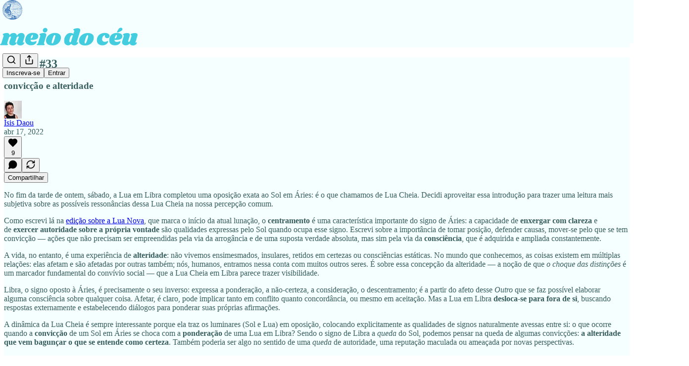

--- FILE ---
content_type: text/html; charset=utf-8
request_url: https://www.meiodoceu.com.br/p/5813343_meio-do-c-u-33
body_size: 40198
content:
<!DOCTYPE html>
<html lang="pt-br">
    <head>
        <meta charset="utf-8" />
        <meta name="norton-safeweb-site-verification" content="24usqpep0ejc5w6hod3dulxwciwp0djs6c6ufp96av3t4whuxovj72wfkdjxu82yacb7430qjm8adbd5ezlt4592dq4zrvadcn9j9n-0btgdzpiojfzno16-fnsnu7xd" />
        
        <link rel="preconnect" href="https://substackcdn.com" />
        

        
            <title data-rh="true">edição #33 - by Ísis Daou - meio do céu</title>
            
            <meta data-rh="true" name="theme-color" content="#F5FFFF"/><meta data-rh="true" property="og:type" content="article"/><meta data-rh="true" property="og:title" content="edição #33"/><meta data-rh="true" name="twitter:title" content="edição #33"/><meta data-rh="true" name="description" content="convicção e alteridade"/><meta data-rh="true" property="og:description" content="convicção e alteridade"/><meta data-rh="true" name="twitter:description" content="convicção e alteridade"/><meta data-rh="true" property="og:image" content="https://substackcdn.com/image/fetch/$s_!jz2p!,w_1200,h_675,c_fill,f_jpg,q_auto:good,fl_progressive:steep,g_auto/https%3A%2F%2Fbucketeer-e05bbc84-baa3-437e-9518-adb32be77984.s3.amazonaws.com%2Fpublic%2Fimages%2Ffe4e6941-036d-498b-90db-33bc4f2ac19f_600x766.png"/><meta data-rh="true" name="twitter:image" content="https://substackcdn.com/image/fetch/$s_!zl2x!,f_auto,q_auto:best,fl_progressive:steep/https%3A%2F%2Fmeiodoceu.substack.com%2Fapi%2Fv1%2Fpost_preview%2F52834358%2Ftwitter.jpg%3Fversion%3D4"/><meta data-rh="true" name="twitter:card" content="summary_large_image"/>
            
            
        

        

        <style>
          @layer legacy, tailwind, pencraftReset, pencraft;
        </style>

        
        <link rel="preload" as="style" href="https://substackcdn.com/bundle/theme/main.4664b3b7101dc7b31c22.css" />
        
        <link rel="preload" as="style" href="https://substackcdn.com/bundle/theme/color_links.c9908948e2f4e05476e6.css" />
        
        
        

        
            
                <link rel="stylesheet" type="text/css" href="https://substackcdn.com/bundle/static/css/97276.571613c3.css" />
            
                <link rel="stylesheet" type="text/css" href="https://substackcdn.com/bundle/static/css/56442.4e098ec2.css" />
            
                <link rel="stylesheet" type="text/css" href="https://substackcdn.com/bundle/static/css/20852.9cd7f82f.css" />
            
                <link rel="stylesheet" type="text/css" href="https://substackcdn.com/bundle/static/css/88577.8d59a919.css" />
            
                <link rel="stylesheet" type="text/css" href="https://substackcdn.com/bundle/static/css/56265.fe848d77.css" />
            
                <link rel="stylesheet" type="text/css" href="https://substackcdn.com/bundle/static/css/71385.bded94a0.css" />
            
                <link rel="stylesheet" type="text/css" href="https://substackcdn.com/bundle/static/css/41203.79811c0b.css" />
            
                <link rel="stylesheet" type="text/css" href="https://substackcdn.com/bundle/static/css/96998.600b6fbf.css" />
            
                <link rel="stylesheet" type="text/css" href="https://substackcdn.com/bundle/static/css/63601.6f1e1281.css" />
            
                <link rel="stylesheet" type="text/css" href="https://substackcdn.com/bundle/static/css/7424.f1c74731.css" />
            
                <link rel="stylesheet" type="text/css" href="https://substackcdn.com/bundle/static/css/93278.4c47f367.css" />
            
                <link rel="stylesheet" type="text/css" href="https://substackcdn.com/bundle/static/css/main.aba729d8.css" />
            
                <link rel="stylesheet" type="text/css" href="https://substackcdn.com/bundle/static/css/7424.f1c74731.css" />
            
                <link rel="stylesheet" type="text/css" href="https://substackcdn.com/bundle/static/css/96998.600b6fbf.css" />
            
                <link rel="stylesheet" type="text/css" href="https://substackcdn.com/bundle/static/css/41203.79811c0b.css" />
            
                <link rel="stylesheet" type="text/css" href="https://substackcdn.com/bundle/static/css/71385.bded94a0.css" />
            
                <link rel="stylesheet" type="text/css" href="https://substackcdn.com/bundle/static/css/56265.fe848d77.css" />
            
                <link rel="stylesheet" type="text/css" href="https://substackcdn.com/bundle/static/css/88577.8d59a919.css" />
            
                <link rel="stylesheet" type="text/css" href="https://substackcdn.com/bundle/static/css/56442.4e098ec2.css" />
            
                <link rel="stylesheet" type="text/css" href="https://substackcdn.com/bundle/static/css/86379.813be60f.css" />
            
                <link rel="stylesheet" type="text/css" href="https://substackcdn.com/bundle/static/css/63601.6f1e1281.css" />
            
                <link rel="stylesheet" type="text/css" href="https://substackcdn.com/bundle/static/css/93278.4c47f367.css" />
            
        

        
        
        
        
        <meta name="viewport" content="width=device-width, initial-scale=1, maximum-scale=1, user-scalable=0, viewport-fit=cover" />
        <meta name="author" content="Ísis Daou" />
        <meta property="og:url" content="https://www.meiodoceu.com.br/p/5813343_meio-do-c-u-33" />
        
        
        <link rel="canonical" href="https://www.meiodoceu.com.br/p/5813343_meio-do-c-u-33" />
        

        

        

        

        
            
                <link rel="shortcut icon" href="https://substackcdn.com/image/fetch/$s_!TnQf!,f_auto,q_auto:good,fl_progressive:steep/https%3A%2F%2Fsubstack-post-media.s3.amazonaws.com%2Fpublic%2Fimages%2Fa8842d0c-631a-4085-8eae-11e19bbb5a30%2Ffavicon.ico">
            
        
            
                <link rel="icon" type="image/png" sizes="16x16" href="https://substackcdn.com/image/fetch/$s_!XeOS!,f_auto,q_auto:good,fl_progressive:steep/https%3A%2F%2Fsubstack-post-media.s3.amazonaws.com%2Fpublic%2Fimages%2Fa8842d0c-631a-4085-8eae-11e19bbb5a30%2Ffavicon-16x16.png">
            
        
            
                <link rel="icon" type="image/png" sizes="32x32" href="https://substackcdn.com/image/fetch/$s_!GSKK!,f_auto,q_auto:good,fl_progressive:steep/https%3A%2F%2Fsubstack-post-media.s3.amazonaws.com%2Fpublic%2Fimages%2Fa8842d0c-631a-4085-8eae-11e19bbb5a30%2Ffavicon-32x32.png">
            
        
            
                <link rel="icon" type="image/png" sizes="48x48" href="https://substackcdn.com/image/fetch/$s_!zxe6!,f_auto,q_auto:good,fl_progressive:steep/https%3A%2F%2Fsubstack-post-media.s3.amazonaws.com%2Fpublic%2Fimages%2Fa8842d0c-631a-4085-8eae-11e19bbb5a30%2Ffavicon-48x48.png">
            
        
            
                <link rel="apple-touch-icon" sizes="57x57" href="https://substackcdn.com/image/fetch/$s_!PB-d!,f_auto,q_auto:good,fl_progressive:steep/https%3A%2F%2Fsubstack-post-media.s3.amazonaws.com%2Fpublic%2Fimages%2Fa8842d0c-631a-4085-8eae-11e19bbb5a30%2Fapple-touch-icon-57x57.png">
            
        
            
                <link rel="apple-touch-icon" sizes="60x60" href="https://substackcdn.com/image/fetch/$s_!HZO9!,f_auto,q_auto:good,fl_progressive:steep/https%3A%2F%2Fsubstack-post-media.s3.amazonaws.com%2Fpublic%2Fimages%2Fa8842d0c-631a-4085-8eae-11e19bbb5a30%2Fapple-touch-icon-60x60.png">
            
        
            
                <link rel="apple-touch-icon" sizes="72x72" href="https://substackcdn.com/image/fetch/$s_!_cgJ!,f_auto,q_auto:good,fl_progressive:steep/https%3A%2F%2Fsubstack-post-media.s3.amazonaws.com%2Fpublic%2Fimages%2Fa8842d0c-631a-4085-8eae-11e19bbb5a30%2Fapple-touch-icon-72x72.png">
            
        
            
                <link rel="apple-touch-icon" sizes="76x76" href="https://substackcdn.com/image/fetch/$s_!rO0Y!,f_auto,q_auto:good,fl_progressive:steep/https%3A%2F%2Fsubstack-post-media.s3.amazonaws.com%2Fpublic%2Fimages%2Fa8842d0c-631a-4085-8eae-11e19bbb5a30%2Fapple-touch-icon-76x76.png">
            
        
            
                <link rel="apple-touch-icon" sizes="114x114" href="https://substackcdn.com/image/fetch/$s_!IN58!,f_auto,q_auto:good,fl_progressive:steep/https%3A%2F%2Fsubstack-post-media.s3.amazonaws.com%2Fpublic%2Fimages%2Fa8842d0c-631a-4085-8eae-11e19bbb5a30%2Fapple-touch-icon-114x114.png">
            
        
            
                <link rel="apple-touch-icon" sizes="120x120" href="https://substackcdn.com/image/fetch/$s_!UZSn!,f_auto,q_auto:good,fl_progressive:steep/https%3A%2F%2Fsubstack-post-media.s3.amazonaws.com%2Fpublic%2Fimages%2Fa8842d0c-631a-4085-8eae-11e19bbb5a30%2Fapple-touch-icon-120x120.png">
            
        
            
                <link rel="apple-touch-icon" sizes="144x144" href="https://substackcdn.com/image/fetch/$s_!k0r2!,f_auto,q_auto:good,fl_progressive:steep/https%3A%2F%2Fsubstack-post-media.s3.amazonaws.com%2Fpublic%2Fimages%2Fa8842d0c-631a-4085-8eae-11e19bbb5a30%2Fapple-touch-icon-144x144.png">
            
        
            
                <link rel="apple-touch-icon" sizes="152x152" href="https://substackcdn.com/image/fetch/$s_!7Ci2!,f_auto,q_auto:good,fl_progressive:steep/https%3A%2F%2Fsubstack-post-media.s3.amazonaws.com%2Fpublic%2Fimages%2Fa8842d0c-631a-4085-8eae-11e19bbb5a30%2Fapple-touch-icon-152x152.png">
            
        
            
                <link rel="apple-touch-icon" sizes="167x167" href="https://substackcdn.com/image/fetch/$s_!QrqI!,f_auto,q_auto:good,fl_progressive:steep/https%3A%2F%2Fsubstack-post-media.s3.amazonaws.com%2Fpublic%2Fimages%2Fa8842d0c-631a-4085-8eae-11e19bbb5a30%2Fapple-touch-icon-167x167.png">
            
        
            
                <link rel="apple-touch-icon" sizes="180x180" href="https://substackcdn.com/image/fetch/$s_!Eeil!,f_auto,q_auto:good,fl_progressive:steep/https%3A%2F%2Fsubstack-post-media.s3.amazonaws.com%2Fpublic%2Fimages%2Fa8842d0c-631a-4085-8eae-11e19bbb5a30%2Fapple-touch-icon-180x180.png">
            
        
            
                <link rel="apple-touch-icon" sizes="1024x1024" href="https://substackcdn.com/image/fetch/$s_!Mrsd!,f_auto,q_auto:good,fl_progressive:steep/https%3A%2F%2Fsubstack-post-media.s3.amazonaws.com%2Fpublic%2Fimages%2Fa8842d0c-631a-4085-8eae-11e19bbb5a30%2Fapple-touch-icon-1024x1024.png">
            
        
            
        
            
        
            
        

        

        
            <link rel="alternate" type="application/rss+xml" href="/feed" title="meio do céu"/>
        

        
        
          <style>
            
            @font-face{font-family:'Lora';font-style:italic;font-weight:400;font-display:fallback;src:url(https://fonts.gstatic.com/s/lora/v37/0QI8MX1D_JOuMw_hLdO6T2wV9KnW-MoFoqJ2nPWc3ZyhTjcV.woff2) format('woff2');unicode-range:U+0460-052F,U+1C80-1C8A,U+20B4,U+2DE0-2DFF,U+A640-A69F,U+FE2E-FE2F}@font-face{font-family:'Lora';font-style:italic;font-weight:400;font-display:fallback;src:url(https://fonts.gstatic.com/s/lora/v37/0QI8MX1D_JOuMw_hLdO6T2wV9KnW-MoFoqt2nPWc3ZyhTjcV.woff2) format('woff2');unicode-range:U+0301,U+0400-045F,U+0490-0491,U+04B0-04B1,U+2116}@font-face{font-family:'Lora';font-style:italic;font-weight:400;font-display:fallback;src:url(https://fonts.gstatic.com/s/lora/v37/0QI8MX1D_JOuMw_hLdO6T2wV9KnW-MoFoqB2nPWc3ZyhTjcV.woff2) format('woff2');unicode-range:U+0102-0103,U+0110-0111,U+0128-0129,U+0168-0169,U+01A0-01A1,U+01AF-01B0,U+0300-0301,U+0303-0304,U+0308-0309,U+0323,U+0329,U+1EA0-1EF9,U+20AB}@font-face{font-family:'Lora';font-style:italic;font-weight:400;font-display:fallback;src:url(https://fonts.gstatic.com/s/lora/v37/0QI8MX1D_JOuMw_hLdO6T2wV9KnW-MoFoqF2nPWc3ZyhTjcV.woff2) format('woff2');unicode-range:U+0100-02BA,U+02BD-02C5,U+02C7-02CC,U+02CE-02D7,U+02DD-02FF,U+0304,U+0308,U+0329,U+1D00-1DBF,U+1E00-1E9F,U+1EF2-1EFF,U+2020,U+20A0-20AB,U+20AD-20C0,U+2113,U+2C60-2C7F,U+A720-A7FF}@font-face{font-family:'Lora';font-style:italic;font-weight:400;font-display:fallback;src:url(https://fonts.gstatic.com/s/lora/v37/0QI8MX1D_JOuMw_hLdO6T2wV9KnW-MoFoq92nPWc3ZyhTg.woff2) format('woff2');unicode-range:U+0000-00FF,U+0131,U+0152-0153,U+02BB-02BC,U+02C6,U+02DA,U+02DC,U+0304,U+0308,U+0329,U+2000-206F,U+20AC,U+2122,U+2191,U+2193,U+2212,U+2215,U+FEFF,U+FFFD}@font-face{font-family:'Lora';font-style:normal;font-weight:400;font-display:fallback;src:url(https://fonts.gstatic.com/s/lora/v37/0QIvMX1D_JOuMwf7I_FMl_GW8g.woff2) format('woff2');unicode-range:U+0460-052F,U+1C80-1C8A,U+20B4,U+2DE0-2DFF,U+A640-A69F,U+FE2E-FE2F}@font-face{font-family:'Lora';font-style:normal;font-weight:400;font-display:fallback;src:url(https://fonts.gstatic.com/s/lora/v37/0QIvMX1D_JOuMw77I_FMl_GW8g.woff2) format('woff2');unicode-range:U+0301,U+0400-045F,U+0490-0491,U+04B0-04B1,U+2116}@font-face{font-family:'Lora';font-style:normal;font-weight:400;font-display:fallback;src:url(https://fonts.gstatic.com/s/lora/v37/0QIvMX1D_JOuMwX7I_FMl_GW8g.woff2) format('woff2');unicode-range:U+0102-0103,U+0110-0111,U+0128-0129,U+0168-0169,U+01A0-01A1,U+01AF-01B0,U+0300-0301,U+0303-0304,U+0308-0309,U+0323,U+0329,U+1EA0-1EF9,U+20AB}@font-face{font-family:'Lora';font-style:normal;font-weight:400;font-display:fallback;src:url(https://fonts.gstatic.com/s/lora/v37/0QIvMX1D_JOuMwT7I_FMl_GW8g.woff2) format('woff2');unicode-range:U+0100-02BA,U+02BD-02C5,U+02C7-02CC,U+02CE-02D7,U+02DD-02FF,U+0304,U+0308,U+0329,U+1D00-1DBF,U+1E00-1E9F,U+1EF2-1EFF,U+2020,U+20A0-20AB,U+20AD-20C0,U+2113,U+2C60-2C7F,U+A720-A7FF}@font-face{font-family:'Lora';font-style:normal;font-weight:400;font-display:fallback;src:url(https://fonts.gstatic.com/s/lora/v37/0QIvMX1D_JOuMwr7I_FMl_E.woff2) format('woff2');unicode-range:U+0000-00FF,U+0131,U+0152-0153,U+02BB-02BC,U+02C6,U+02DA,U+02DC,U+0304,U+0308,U+0329,U+2000-206F,U+20AC,U+2122,U+2191,U+2193,U+2212,U+2215,U+FEFF,U+FFFD}@font-face{font-family:'Lora';font-style:normal;font-weight:500;font-display:fallback;src:url(https://fonts.gstatic.com/s/lora/v37/0QIvMX1D_JOuMwf7I_FMl_GW8g.woff2) format('woff2');unicode-range:U+0460-052F,U+1C80-1C8A,U+20B4,U+2DE0-2DFF,U+A640-A69F,U+FE2E-FE2F}@font-face{font-family:'Lora';font-style:normal;font-weight:500;font-display:fallback;src:url(https://fonts.gstatic.com/s/lora/v37/0QIvMX1D_JOuMw77I_FMl_GW8g.woff2) format('woff2');unicode-range:U+0301,U+0400-045F,U+0490-0491,U+04B0-04B1,U+2116}@font-face{font-family:'Lora';font-style:normal;font-weight:500;font-display:fallback;src:url(https://fonts.gstatic.com/s/lora/v37/0QIvMX1D_JOuMwX7I_FMl_GW8g.woff2) format('woff2');unicode-range:U+0102-0103,U+0110-0111,U+0128-0129,U+0168-0169,U+01A0-01A1,U+01AF-01B0,U+0300-0301,U+0303-0304,U+0308-0309,U+0323,U+0329,U+1EA0-1EF9,U+20AB}@font-face{font-family:'Lora';font-style:normal;font-weight:500;font-display:fallback;src:url(https://fonts.gstatic.com/s/lora/v37/0QIvMX1D_JOuMwT7I_FMl_GW8g.woff2) format('woff2');unicode-range:U+0100-02BA,U+02BD-02C5,U+02C7-02CC,U+02CE-02D7,U+02DD-02FF,U+0304,U+0308,U+0329,U+1D00-1DBF,U+1E00-1E9F,U+1EF2-1EFF,U+2020,U+20A0-20AB,U+20AD-20C0,U+2113,U+2C60-2C7F,U+A720-A7FF}@font-face{font-family:'Lora';font-style:normal;font-weight:500;font-display:fallback;src:url(https://fonts.gstatic.com/s/lora/v37/0QIvMX1D_JOuMwr7I_FMl_E.woff2) format('woff2');unicode-range:U+0000-00FF,U+0131,U+0152-0153,U+02BB-02BC,U+02C6,U+02DA,U+02DC,U+0304,U+0308,U+0329,U+2000-206F,U+20AC,U+2122,U+2191,U+2193,U+2212,U+2215,U+FEFF,U+FFFD}@font-face{font-family:'Lora';font-style:normal;font-weight:600;font-display:fallback;src:url(https://fonts.gstatic.com/s/lora/v37/0QIvMX1D_JOuMwf7I_FMl_GW8g.woff2) format('woff2');unicode-range:U+0460-052F,U+1C80-1C8A,U+20B4,U+2DE0-2DFF,U+A640-A69F,U+FE2E-FE2F}@font-face{font-family:'Lora';font-style:normal;font-weight:600;font-display:fallback;src:url(https://fonts.gstatic.com/s/lora/v37/0QIvMX1D_JOuMw77I_FMl_GW8g.woff2) format('woff2');unicode-range:U+0301,U+0400-045F,U+0490-0491,U+04B0-04B1,U+2116}@font-face{font-family:'Lora';font-style:normal;font-weight:600;font-display:fallback;src:url(https://fonts.gstatic.com/s/lora/v37/0QIvMX1D_JOuMwX7I_FMl_GW8g.woff2) format('woff2');unicode-range:U+0102-0103,U+0110-0111,U+0128-0129,U+0168-0169,U+01A0-01A1,U+01AF-01B0,U+0300-0301,U+0303-0304,U+0308-0309,U+0323,U+0329,U+1EA0-1EF9,U+20AB}@font-face{font-family:'Lora';font-style:normal;font-weight:600;font-display:fallback;src:url(https://fonts.gstatic.com/s/lora/v37/0QIvMX1D_JOuMwT7I_FMl_GW8g.woff2) format('woff2');unicode-range:U+0100-02BA,U+02BD-02C5,U+02C7-02CC,U+02CE-02D7,U+02DD-02FF,U+0304,U+0308,U+0329,U+1D00-1DBF,U+1E00-1E9F,U+1EF2-1EFF,U+2020,U+20A0-20AB,U+20AD-20C0,U+2113,U+2C60-2C7F,U+A720-A7FF}@font-face{font-family:'Lora';font-style:normal;font-weight:600;font-display:fallback;src:url(https://fonts.gstatic.com/s/lora/v37/0QIvMX1D_JOuMwr7I_FMl_E.woff2) format('woff2');unicode-range:U+0000-00FF,U+0131,U+0152-0153,U+02BB-02BC,U+02C6,U+02DA,U+02DC,U+0304,U+0308,U+0329,U+2000-206F,U+20AC,U+2122,U+2191,U+2193,U+2212,U+2215,U+FEFF,U+FFFD}@font-face{font-family:'Lora';font-style:normal;font-weight:700;font-display:fallback;src:url(https://fonts.gstatic.com/s/lora/v37/0QIvMX1D_JOuMwf7I_FMl_GW8g.woff2) format('woff2');unicode-range:U+0460-052F,U+1C80-1C8A,U+20B4,U+2DE0-2DFF,U+A640-A69F,U+FE2E-FE2F}@font-face{font-family:'Lora';font-style:normal;font-weight:700;font-display:fallback;src:url(https://fonts.gstatic.com/s/lora/v37/0QIvMX1D_JOuMw77I_FMl_GW8g.woff2) format('woff2');unicode-range:U+0301,U+0400-045F,U+0490-0491,U+04B0-04B1,U+2116}@font-face{font-family:'Lora';font-style:normal;font-weight:700;font-display:fallback;src:url(https://fonts.gstatic.com/s/lora/v37/0QIvMX1D_JOuMwX7I_FMl_GW8g.woff2) format('woff2');unicode-range:U+0102-0103,U+0110-0111,U+0128-0129,U+0168-0169,U+01A0-01A1,U+01AF-01B0,U+0300-0301,U+0303-0304,U+0308-0309,U+0323,U+0329,U+1EA0-1EF9,U+20AB}@font-face{font-family:'Lora';font-style:normal;font-weight:700;font-display:fallback;src:url(https://fonts.gstatic.com/s/lora/v37/0QIvMX1D_JOuMwT7I_FMl_GW8g.woff2) format('woff2');unicode-range:U+0100-02BA,U+02BD-02C5,U+02C7-02CC,U+02CE-02D7,U+02DD-02FF,U+0304,U+0308,U+0329,U+1D00-1DBF,U+1E00-1E9F,U+1EF2-1EFF,U+2020,U+20A0-20AB,U+20AD-20C0,U+2113,U+2C60-2C7F,U+A720-A7FF}@font-face{font-family:'Lora';font-style:normal;font-weight:700;font-display:fallback;src:url(https://fonts.gstatic.com/s/lora/v37/0QIvMX1D_JOuMwr7I_FMl_E.woff2) format('woff2');unicode-range:U+0000-00FF,U+0131,U+0152-0153,U+02BB-02BC,U+02C6,U+02DA,U+02DC,U+0304,U+0308,U+0329,U+2000-206F,U+20AC,U+2122,U+2191,U+2193,U+2212,U+2215,U+FEFF,U+FFFD}
          </style>
        
        

        <style>:root{--color_theme_bg_pop:#09B5CC;--background_pop:#09B5CC;--color_theme_bg_web:#F5FFFF;--cover_bg_color:#F5FFFF;--cover_bg_color_secondary:#e6f0f0;--background_pop_darken:#089fb4;--print_on_pop:#ffffff;--color_theme_bg_pop_darken:#089fb4;--color_theme_print_on_pop:#ffffff;--color_theme_bg_pop_20:rgba(9, 181, 204, 0.2);--color_theme_bg_pop_30:rgba(9, 181, 204, 0.3);--print_pop:#09b5cc;--color_theme_accent:#09b5cc;--cover_print_primary:#363737;--cover_print_secondary:#757575;--cover_print_tertiary:#b6b6b6;--cover_border_color:#09b5cc;--font_family_headings_preset:Lora,sans-serif;--font_weight_headings_preset:600;--font_family_body_preset:'SF Pro Display', -apple-system, system-ui, BlinkMacSystemFont, 'Inter', 'Segoe UI', Roboto, Helvetica, Arial, sans-serif, 'Apple Color Emoji', 'Segoe UI Emoji', 'Segoe UI Symbol';--font_weight_body_preset:400;--font_preset_heading:fancy_serif;--font_preset_body:sans;--home_hero:newspaper;--home_posts:list;--web_bg_color:#F5FFFF;--background_contrast_1:#e6f0f0;--background_contrast_2:#d4dddd;--background_contrast_3:#b0b7b7;--background_contrast_4:#8d9292;--background_contrast_5:#4d5151;--color_theme_bg_contrast_1:#e6f0f0;--color_theme_bg_contrast_2:#d4dddd;--color_theme_bg_contrast_3:#b0b7b7;--color_theme_bg_contrast_4:#8d9292;--color_theme_bg_contrast_5:#4d5151;--color_theme_bg_elevated:#f5ffff;--color_theme_bg_elevated_secondary:#e6f0f0;--color_theme_bg_elevated_tertiary:#d4dddd;--color_theme_detail:#dde6e6;--background_contrast_pop:rgba(9, 181, 204, 0.4);--color_theme_bg_contrast_pop:rgba(9, 181, 204, 0.4);--theme_bg_is_dark:0;--print_on_web_bg_color:hsl(180.00000000000003, 25.688073394495408%, 29.03921568627451%);--print_secondary_on_web_bg_color:#828787;--background_pop_rgb:9, 181, 204;--color_theme_bg_pop_rgb:9, 181, 204;--color_theme_accent_rgb:9, 181, 204;}</style>

        
            <link rel="stylesheet" href="https://substackcdn.com/bundle/theme/main.4664b3b7101dc7b31c22.css" />
        
            <link rel="stylesheet" href="https://substackcdn.com/bundle/theme/color_links.c9908948e2f4e05476e6.css" />
        

        <style></style>

        

        

        

        
    </head>

    <body class="">
        

        

        

        

        <div id="entry">
            <div id="main" class="main typography use-theme-bg"><div class="pencraft pc-display-contents pc-reset pubTheme-yiXxQA"><div data-testid="navbar" class="main-menu"><div class="mainMenuContent-DME8DR"><div style="position:relative;height:87px;" class="pencraft pc-display-flex pc-gap-12 pc-paddingLeft-20 pc-paddingRight-20 pc-justifyContent-space-between pc-alignItems-center pc-reset border-bottom-detail-k1F6C4 topBar-pIF0J1"><div style="flex-basis:0px;flex-grow:1;" class="logoContainer-p12gJb"><a href="/" native class="pencraft pc-display-contents pc-reset"><div draggable="false" class="pencraft pc-display-flex pc-position-relative pc-reset"><div style="width:40px;height:40px;" class="pencraft pc-display-flex pc-reset bg-white-ZBV5av pc-borderRadius-sm overflow-hidden-WdpwT6 sizing-border-box-DggLA4"><picture class="pencraft pc-display-contents pc-reset"><source type="image/webp" sizes="40px" srcset="https://substackcdn.com/image/fetch/$s_!E6CK!,w_40,h_40,c_fill,f_webp,q_auto:good,fl_progressive:steep/https%3A%2F%2Fsubstack-post-media.s3.amazonaws.com%2Fpublic%2Fimages%2F4468b307-498c-4ab9-b5e1-9254b4404a1c_300x300.png 40w, https://substackcdn.com/image/fetch/$s_!E6CK!,w_80,h_80,c_fill,f_webp,q_auto:good,fl_progressive:steep/https%3A%2F%2Fsubstack-post-media.s3.amazonaws.com%2Fpublic%2Fimages%2F4468b307-498c-4ab9-b5e1-9254b4404a1c_300x300.png 80w, https://substackcdn.com/image/fetch/$s_!E6CK!,w_120,h_120,c_fill,f_webp,q_auto:good,fl_progressive:steep/https%3A%2F%2Fsubstack-post-media.s3.amazonaws.com%2Fpublic%2Fimages%2F4468b307-498c-4ab9-b5e1-9254b4404a1c_300x300.png 120w"/><img src="https://substackcdn.com/image/fetch/$s_!E6CK!,w_40,h_40,c_fill,f_auto,q_auto:good,fl_progressive:steep/https%3A%2F%2Fsubstack-post-media.s3.amazonaws.com%2Fpublic%2Fimages%2F4468b307-498c-4ab9-b5e1-9254b4404a1c_300x300.png" srcset="https://substackcdn.com/image/fetch/$s_!E6CK!,w_40,h_40,c_fill,f_auto,q_auto:good,fl_progressive:steep/https%3A%2F%2Fsubstack-post-media.s3.amazonaws.com%2Fpublic%2Fimages%2F4468b307-498c-4ab9-b5e1-9254b4404a1c_300x300.png 40w, https://substackcdn.com/image/fetch/$s_!E6CK!,w_80,h_80,c_fill,f_auto,q_auto:good,fl_progressive:steep/https%3A%2F%2Fsubstack-post-media.s3.amazonaws.com%2Fpublic%2Fimages%2F4468b307-498c-4ab9-b5e1-9254b4404a1c_300x300.png 80w, https://substackcdn.com/image/fetch/$s_!E6CK!,w_120,h_120,c_fill,f_auto,q_auto:good,fl_progressive:steep/https%3A%2F%2Fsubstack-post-media.s3.amazonaws.com%2Fpublic%2Fimages%2F4468b307-498c-4ab9-b5e1-9254b4404a1c_300x300.png 120w" sizes="40px" alt="meio do céu" draggable="false" class="pencraft pc-width-40 pc-height-40 pc-reset"/></picture></div></div></a></div><div style="flex-grow:0;" class="titleContainer-DJYq5v"><h1 class="pencraft pc-reset font-pub-headings-FE5byy reset-IxiVJZ title-oOnUGd titleWithWordmark-GfqxEZ"><a href="/" class="pencraft pc-display-contents pc-reset"><img alt="meio do céu" src="https://substackcdn.com/image/fetch/$s_!lg0G!,e_trim:10:white/e_trim:10:transparent/h_72,c_limit,f_auto,q_auto:good,fl_progressive:steep/https%3A%2F%2Fsubstack-post-media.s3.amazonaws.com%2Fpublic%2Fimages%2Fe4d52ded-0047-4110-97c2-225f06cec86c_1344x256.png" style="display:block;height:36px;"/></a></h1></div><div style="flex-basis:0px;flex-grow:1;" class="pencraft pc-display-flex pc-justifyContent-flex-end pc-alignItems-center pc-reset"><div class="buttonsContainer-SJBuep"><div class="pencraft pc-display-flex pc-gap-8 pc-justifyContent-flex-end pc-alignItems-center pc-reset navbar-buttons"><div class="pencraft pc-display-flex pc-gap-4 pc-reset"><span data-state="closed"><button tabindex="0" type="button" aria-label="Search" class="pencraft pc-reset pencraft iconButton-mq_Et5 iconButtonBase-dJGHgN buttonBase-GK1x3M buttonStyle-r7yGCK size_md-gCDS3o priority_tertiary-rlke8z"><svg xmlns="http://www.w3.org/2000/svg" width="20" height="20" viewBox="0 0 24 24" fill="none" stroke="currentColor" stroke-width="2" stroke-linecap="round" stroke-linejoin="round" class="lucide lucide-search"><circle cx="11" cy="11" r="8"></circle><path d="m21 21-4.3-4.3"></path></svg></button></span><button tabindex="0" type="button" aria-label="Compartilhar Publicação" id="headlessui-menu-button-P0-5" aria-haspopup="menu" aria-expanded="false" data-headlessui-state class="pencraft pc-reset pencraft iconButton-mq_Et5 iconButtonBase-dJGHgN buttonBase-GK1x3M buttonStyle-r7yGCK size_md-gCDS3o priority_tertiary-rlke8z"><svg xmlns="http://www.w3.org/2000/svg" width="20" height="20" viewBox="0 0 24 24" fill="none" stroke="currentColor" stroke-width="2" stroke-linecap="round" stroke-linejoin="round" class="lucide lucide-share"><path d="M4 12v8a2 2 0 0 0 2 2h12a2 2 0 0 0 2-2v-8"></path><polyline points="16 6 12 2 8 6"></polyline><line x1="12" x2="12" y1="2" y2="15"></line></svg></button></div><button tabindex="0" type="button" data-testid="noncontributor-cta-button" class="pencraft pc-reset pencraft buttonBase-GK1x3M buttonText-X0uSmG buttonStyle-r7yGCK priority_primary-RfbeYt size_md-gCDS3o">Inscreva-se</button><button tabindex="0" type="button" native data-href="https://substack.com/sign-in?redirect=%2Fp%2F5813343_meio-do-c-u-33&amp;for_pub=meiodoceu" class="pencraft pc-reset pencraft buttonBase-GK1x3M buttonText-X0uSmG buttonStyle-r7yGCK priority_tertiary-rlke8z size_md-gCDS3o">Entrar</button></div></div></div></div></div><div style="height:88px;"></div></div></div><div><script type="application/ld+json">{"@context":"https://schema.org","@type":"NewsArticle","url":"https://www.meiodoceu.com.br/p/5813343_meio-do-c-u-33","mainEntityOfPage":"https://www.meiodoceu.com.br/p/5813343_meio-do-c-u-33","headline":"edi\u00E7\u00E3o #33","description":"convic\u00E7\u00E3o e alteridade","image":[{"@type":"ImageObject","url":"https://cdn.substack.com/image/fetch/h_600,c_limit,f_auto,q_auto:good,fl_progressive:steep/https%3A%2F%2Fbucketeer-e05bbc84-baa3-437e-9518-adb32be77984.s3.amazonaws.com%2Fpublic%2Fimages%2Ffe4e6941-036d-498b-90db-33bc4f2ac19f_600x766.png"}],"datePublished":"2022-04-17T00:00:00+00:00","dateModified":"2022-04-17T00:00:00+00:00","isAccessibleForFree":true,"author":[{"@type":"Person","name":"\u00CDsis Daou","url":"https://substack.com/@meiodoceu","description":"crio, pesquiso, escrevo e publico (quase sempre) de forma independente. astr\u00F3loga tradicional, colagista e pesquisadora em design.","identifier":"user:10161255","image":{"@type":"ImageObject","contentUrl":"https://substackcdn.com/image/fetch/$s_!FEY5!,f_auto,q_auto:good,fl_progressive:steep/https%3A%2F%2Fsubstack-post-media.s3.amazonaws.com%2Fpublic%2Fimages%2F58fafc9a-51d7-4ee5-94f6-a7cd40b938b2_2448x2448.jpeg","thumbnailUrl":"https://substackcdn.com/image/fetch/$s_!FEY5!,w_128,h_128,c_limit,f_auto,q_auto:good,fl_progressive:steep/https%3A%2F%2Fsubstack-post-media.s3.amazonaws.com%2Fpublic%2Fimages%2F58fafc9a-51d7-4ee5-94f6-a7cd40b938b2_2448x2448.jpeg"}}],"publisher":{"@type":"Organization","name":"meio do c\u00E9u","url":"https://www.meiodoceu.com.br","description":"astrologia mundana e coletividade","interactionStatistic":{"@type":"InteractionCounter","name":"Subscribers","interactionType":"https://schema.org/SubscribeAction","userInteractionCount":1000},"identifier":"pub:855028","logo":{"@type":"ImageObject","url":"https://substackcdn.com/image/fetch/$s_!E6CK!,f_auto,q_auto:good,fl_progressive:steep/https%3A%2F%2Fsubstack-post-media.s3.amazonaws.com%2Fpublic%2Fimages%2F4468b307-498c-4ab9-b5e1-9254b4404a1c_300x300.png","contentUrl":"https://substackcdn.com/image/fetch/$s_!E6CK!,f_auto,q_auto:good,fl_progressive:steep/https%3A%2F%2Fsubstack-post-media.s3.amazonaws.com%2Fpublic%2Fimages%2F4468b307-498c-4ab9-b5e1-9254b4404a1c_300x300.png","thumbnailUrl":"https://substackcdn.com/image/fetch/$s_!E6CK!,w_128,h_128,c_limit,f_auto,q_auto:good,fl_progressive:steep/https%3A%2F%2Fsubstack-post-media.s3.amazonaws.com%2Fpublic%2Fimages%2F4468b307-498c-4ab9-b5e1-9254b4404a1c_300x300.png"},"image":{"@type":"ImageObject","url":"https://substackcdn.com/image/fetch/$s_!E6CK!,f_auto,q_auto:good,fl_progressive:steep/https%3A%2F%2Fsubstack-post-media.s3.amazonaws.com%2Fpublic%2Fimages%2F4468b307-498c-4ab9-b5e1-9254b4404a1c_300x300.png","contentUrl":"https://substackcdn.com/image/fetch/$s_!E6CK!,f_auto,q_auto:good,fl_progressive:steep/https%3A%2F%2Fsubstack-post-media.s3.amazonaws.com%2Fpublic%2Fimages%2F4468b307-498c-4ab9-b5e1-9254b4404a1c_300x300.png","thumbnailUrl":"https://substackcdn.com/image/fetch/$s_!E6CK!,w_128,h_128,c_limit,f_auto,q_auto:good,fl_progressive:steep/https%3A%2F%2Fsubstack-post-media.s3.amazonaws.com%2Fpublic%2Fimages%2F4468b307-498c-4ab9-b5e1-9254b4404a1c_300x300.png"}},"interactionStatistic":[{"@type":"InteractionCounter","interactionType":"https://schema.org/LikeAction","userInteractionCount":9},{"@type":"InteractionCounter","interactionType":"https://schema.org/ShareAction","userInteractionCount":0},{"@type":"InteractionCounter","interactionType":"https://schema.org/CommentAction","userInteractionCount":0}]}</script><div aria-label="Post" role="main" class="single-post-container"><div class="container"><div class="single-post"><div class="pencraft pc-display-contents pc-reset pubTheme-yiXxQA"><article class="typography newsletter-post post"><div role="region" aria-label="Cabeçalho do post" class="post-header"><h1 dir="auto" class="post-title published title-X77sOw">edição #33</h1><h3 dir="auto" class="subtitle subtitle-HEEcLo">convicção e alteridade</h3><div aria-label="Post UFI" role="region" class="pencraft pc-display-flex pc-flexDirection-column pc-paddingBottom-16 pc-reset"><div class="pencraft pc-display-flex pc-flexDirection-column pc-paddingTop-16 pc-paddingBottom-16 pc-reset"><div class="pencraft pc-display-flex pc-gap-12 pc-alignItems-center pc-reset byline-wrapper"><div class="pencraft pc-display-flex pc-reset"><div class="pencraft pc-display-flex pc-flexDirection-row pc-gap-8 pc-alignItems-center pc-justifyContent-flex-start pc-reset"><div style="--scale:36px;--offset:9px;--border-width:4.5px;" class="pencraft pc-display-flex pc-flexDirection-row pc-alignItems-center pc-justifyContent-flex-start pc-reset ltr-qDBmby"><a href="https://substack.com/@meiodoceu" aria-label="Ver o perfil de Ísis Daou" class="pencraft pc-display-contents pc-reset"><div style="--scale:36px;" tabindex="0" class="pencraft pc-display-flex pc-width-36 pc-height-36 pc-justifyContent-center pc-alignItems-center pc-position-relative pc-reset bg-secondary-UUD3_J flex-auto-j3S2WA animate-XFJxE4 outline-detail-vcQLyr pc-borderRadius-full overflow-hidden-WdpwT6 sizing-border-box-DggLA4 pressable-sm-YIJFKJ showFocus-sk_vEm container-TAtrWj interactive-UkK0V6 avatar-u8q6xB last-JfNEJ_"><div style="--scale:36px;" title="Ísis Daou" class="pencraft pc-display-flex pc-width-36 pc-height-36 pc-justifyContent-center pc-alignItems-center pc-position-relative pc-reset bg-secondary-UUD3_J flex-auto-j3S2WA outline-detail-vcQLyr pc-borderRadius-full overflow-hidden-WdpwT6 sizing-border-box-DggLA4 container-TAtrWj"><picture><source type="image/webp" srcset="https://substackcdn.com/image/fetch/$s_!FEY5!,w_36,h_36,c_fill,f_webp,q_auto:good,fl_progressive:steep/https%3A%2F%2Fsubstack-post-media.s3.amazonaws.com%2Fpublic%2Fimages%2F58fafc9a-51d7-4ee5-94f6-a7cd40b938b2_2448x2448.jpeg 36w, https://substackcdn.com/image/fetch/$s_!FEY5!,w_72,h_72,c_fill,f_webp,q_auto:good,fl_progressive:steep/https%3A%2F%2Fsubstack-post-media.s3.amazonaws.com%2Fpublic%2Fimages%2F58fafc9a-51d7-4ee5-94f6-a7cd40b938b2_2448x2448.jpeg 72w, https://substackcdn.com/image/fetch/$s_!FEY5!,w_108,h_108,c_fill,f_webp,q_auto:good,fl_progressive:steep/https%3A%2F%2Fsubstack-post-media.s3.amazonaws.com%2Fpublic%2Fimages%2F58fafc9a-51d7-4ee5-94f6-a7cd40b938b2_2448x2448.jpeg 108w" sizes="36px"/><img src="https://substackcdn.com/image/fetch/$s_!FEY5!,w_36,h_36,c_fill,f_auto,q_auto:good,fl_progressive:steep/https%3A%2F%2Fsubstack-post-media.s3.amazonaws.com%2Fpublic%2Fimages%2F58fafc9a-51d7-4ee5-94f6-a7cd40b938b2_2448x2448.jpeg" sizes="36px" alt="Avatar de Ísis Daou" srcset="https://substackcdn.com/image/fetch/$s_!FEY5!,w_36,h_36,c_fill,f_auto,q_auto:good,fl_progressive:steep/https%3A%2F%2Fsubstack-post-media.s3.amazonaws.com%2Fpublic%2Fimages%2F58fafc9a-51d7-4ee5-94f6-a7cd40b938b2_2448x2448.jpeg 36w, https://substackcdn.com/image/fetch/$s_!FEY5!,w_72,h_72,c_fill,f_auto,q_auto:good,fl_progressive:steep/https%3A%2F%2Fsubstack-post-media.s3.amazonaws.com%2Fpublic%2Fimages%2F58fafc9a-51d7-4ee5-94f6-a7cd40b938b2_2448x2448.jpeg 72w, https://substackcdn.com/image/fetch/$s_!FEY5!,w_108,h_108,c_fill,f_auto,q_auto:good,fl_progressive:steep/https%3A%2F%2Fsubstack-post-media.s3.amazonaws.com%2Fpublic%2Fimages%2F58fafc9a-51d7-4ee5-94f6-a7cd40b938b2_2448x2448.jpeg 108w" width="36" height="36" draggable="false" class="img-OACg1c object-fit-cover-u4ReeV pencraft pc-reset"/></picture></div></div></a></div></div></div><div class="pencraft pc-display-flex pc-flexDirection-column pc-reset"><div class="pencraft pc-reset color-pub-primary-text-NyXPlw line-height-20-t4M0El font-meta-MWBumP size-11-NuY2Zx weight-medium-fw81nC transform-uppercase-yKDgcq reset-IxiVJZ meta-EgzBVA"><span data-state="closed"><a href="https://substack.com/@meiodoceu" class="pencraft pc-reset decoration-hover-underline-ClDVRM reset-IxiVJZ">Ísis Daou</a></span></div><div class="pencraft pc-display-flex pc-gap-4 pc-reset"><div class="pencraft pc-reset color-pub-secondary-text-hGQ02T line-height-20-t4M0El font-meta-MWBumP size-11-NuY2Zx weight-medium-fw81nC transform-uppercase-yKDgcq reset-IxiVJZ meta-EgzBVA">abr 17, 2022</div></div></div></div></div><div class="pencraft pc-display-flex pc-gap-16 pc-paddingTop-16 pc-paddingBottom-16 pc-justifyContent-space-between pc-alignItems-center pc-reset flex-grow-rzmknG border-top-detail-themed-k9TZAY border-bottom-detail-themed-Ua9186 post-ufi"><div class="pencraft pc-display-flex pc-gap-8 pc-reset"><div class="like-button-container post-ufi-button style-button"><button tabindex="0" type="button" aria-label="Curtir (9)" aria-pressed="false" class="pencraft pc-reset pencraft post-ufi-button style-button has-label with-border"><svg role="img" style="height:20px;width:20px;" width="20" height="20" viewBox="0 0 24 24" fill="#000000" stroke-width="2" stroke="#000" xmlns="http://www.w3.org/2000/svg" class="icon"><g><title></title><svg xmlns="http://www.w3.org/2000/svg" width="24" height="24" viewBox="0 0 24 24" stroke-width="2" stroke-linecap="round" stroke-linejoin="round" class="lucide lucide-heart"><path d="M19 14c1.49-1.46 3-3.21 3-5.5A5.5 5.5 0 0 0 16.5 3c-1.76 0-3 .5-4.5 2-1.5-1.5-2.74-2-4.5-2A5.5 5.5 0 0 0 2 8.5c0 2.3 1.5 4.05 3 5.5l7 7Z"></path></svg></g></svg><div class="label">9</div></button></div><button tabindex="0" type="button" aria-label="View comments (0)" data-href="https://www.meiodoceu.com.br/p/5813343_meio-do-c-u-33/comments" class="pencraft pc-reset pencraft post-ufi-button style-button post-ufi-comment-button no-label with-border"><svg role="img" style="height:20px;width:20px;" width="20" height="20" viewBox="0 0 24 24" fill="#000000" stroke-width="2" stroke="#000" xmlns="http://www.w3.org/2000/svg" class="icon"><g><title></title><svg xmlns="http://www.w3.org/2000/svg" width="24" height="24" viewBox="0 0 24 24" stroke-width="2" stroke-linecap="round" stroke-linejoin="round" class="lucide lucide-message-circle"><path d="M7.9 20A9 9 0 1 0 4 16.1L2 22Z"></path></svg></g></svg></button><button tabindex="0" type="button" class="pencraft pc-reset pencraft post-ufi-button style-button no-label with-border"><svg role="img" style="height:20px;width:20px;" width="20" height="20" viewBox="0 0 24 24" fill="none" stroke-width="2" stroke="#000" xmlns="http://www.w3.org/2000/svg" class="icon"><g><title></title><path d="M21 3V8M21 8H16M21 8L18 5.29962C16.7056 4.14183 15.1038 3.38328 13.3879 3.11547C11.6719 2.84766 9.9152 3.08203 8.32951 3.79031C6.74382 4.49858 5.39691 5.65051 4.45125 7.10715C3.5056 8.5638 3.00158 10.2629 3 11.9996M3 21V16M3 16H8M3 16L6 18.7C7.29445 19.8578 8.89623 20.6163 10.6121 20.8841C12.3281 21.152 14.0848 20.9176 15.6705 20.2093C17.2562 19.501 18.6031 18.3491 19.5487 16.8925C20.4944 15.4358 20.9984 13.7367 21 12" stroke-linecap="round" stroke-linejoin="round"></path></g></svg></button></div><div class="pencraft pc-display-flex pc-gap-8 pc-reset"><button tabindex="0" type="button" class="pencraft pc-reset pencraft post-ufi-button style-button has-label with-border"><div class="label">Compartilhar</div></button></div></div></div></div><div class="visibility-check"></div><div><div class="available-content"><div dir="auto" class="body markup"><p>No fim da tarde de ontem, sábado, a Lua em Libra completou uma oposição exata ao Sol em Áries: é o que chamamos de Lua Cheia. Decidi aproveitar essa introdução para trazer uma leitura mais subjetiva sobre as possíveis ressonâncias dessa Lua Cheia na nossa percepção comum.</p><p><span>Como escrevi lá na </span><a href="https://us2.campaign-archive.com/?u=7e0964e29fe984a4d61b0cf3b&amp;id=82882b22fd" rel>edição sobre a Lua Nova</a><span>, que marca o início da atual lunação, o </span><strong>centramento</strong><span> é uma característica importante do signo de Áries: a capacidade de </span><strong>enxergar com clareza </strong><span>e de </span><strong>exercer autoridade sobre a própria vontade</strong><span> são qualidades expressas pelo Sol quando ocupa esse signo. Escrevi sobre a importância de tomar posição, defender causas, mover-se pelo que se tem convicção — ações que não precisam ser empreendidas pela via da arrogância e de uma suposta verdade absoluta, mas sim pela via da </span><strong>consciência</strong><span>, que é adquirida e ampliada constantemente.</span></p><p><span>A vida, no entanto, é uma experiência de</span><strong> alteridade</strong><span>: não vivemos ensimesmados, insulares, retidos em certezas ou consciências estáticas. No mundo que conhecemos, as coisas existem em múltiplas relações: elas afetam e são afetadas por outras também; nós, humanos, entramos nessa conta com muitos outros seres. É sobre essa concepção da alteridade</span><strong> </strong><span>— a noção de que </span><em>o choque das distinções</em><span> é um marcador fundamental do convívio social — que a Lua Cheia em Libra parece trazer visibilidade.</span></p><p><span>Libra, o signo oposto à Áries, é precisamente o seu inverso: expressa a ponderação, a não-certeza, a consideração, o descentramento; é a partir do afeto desse </span><em>Outro</em><span> que se faz possível elaborar alguma consciência sobre qualquer coisa. Afetar, é claro, pode implicar tanto em conflito quanto concordância, ou mesmo em aceitação. Mas a Lua em Libra </span><strong>desloca-se para fora de si</strong><span>, buscando respostas externamente e estabelecendo diálogos para ponderar suas próprias afirmações.</span></p><p><span>A dinâmica da Lua Cheia é sempre interessante porque ela traz os luminares (Sol e Lua) em oposição, colocando explicitamente as qualidades de signos naturalmente avessas entre si: o que ocorre quando a </span><strong>convicção</strong><span> de um Sol em Áries se choca com a </span><strong>ponderação</strong><span> de uma Lua em Libra? Sendo o signo de Libra a </span><em>queda</em><span> do Sol, podemos pensar na queda de algumas convicções: </span><strong>a alteridade que vem bagunçar o que se entende como certeza</strong><span>. Também poderia ser algo no sentido de uma</span><em> queda</em><span> de autoridade, uma reputação maculada ou ameaçada por novas perspectivas.</span></p><p><span>A nível coletivo, para nós, pessoas comuns, me parece pertinente lembrar que consciência e clareza sobre o que se acredita são ganhos </span><em>impermanentes</em><span>: viver envolve estar em relação, e nas relações constantemente nos deparamos com perspectivas distintas às nossas. É na </span><strong>atualização</strong><span> desses princípios individuais e coletivos que podemos estabelecer prioridades, fortalecer laços que estimamos e também marcar posição sobre o que </span><em>não</em><span> admitimos — no jogo da alteridade, </span><strong>a manutenção da escuta</strong><span> e do cuidado são </span><strong>tão necessários quanto </strong><span>a </span><strong>coragem de desagradar </strong><span>e de divergir.</span></p><p><span>A Lua Cheia chega, enfim, amadurecendo o ciclo e alterando significativamente a dinâmica dos acontecimentos (e trazendo, sim, algum alívio após semanas bem complicadas). Nessa quinzena que segue até a próxima Lua Nova, vale </span><strong>redobrar a atenção sobre as dinâmicas de alteridade</strong><span>: nas relações e diálogos que se estabelece, há espaço para mudança de perspectiva ou consideração ao que é trazido até você? Por outro lado, suas ações ou tomadas de decisão são sempre pautadas por fatores externos a si, carentes de convicção própria? Mercúrio está em Touro e, ainda nessa lunação, completará os sêxtis com Vênus e Júpiter em Peixes: é tempo de buscar </span><strong>praticar a presença</strong><span>, </span><strong>desacelerar o pensamento</strong><span>, </span><strong>silenciar o que perturba</strong><span> e </span><strong>exercer atenção serena </strong><span>a si e ao seu entorno.</span></p><div class="captioned-image-container"><figure><a target="_blank" href="https://substackcdn.com/image/fetch/$s_!jz2p!,f_auto,q_auto:good,fl_progressive:steep/https%3A%2F%2Fbucketeer-e05bbc84-baa3-437e-9518-adb32be77984.s3.amazonaws.com%2Fpublic%2Fimages%2Ffe4e6941-036d-498b-90db-33bc4f2ac19f_600x766.png" data-component-name="Image2ToDOM" rel class="image-link image2 is-viewable-img can-restack"><div class="image2-inset can-restack"><picture><source type="image/webp" srcset="https://substackcdn.com/image/fetch/$s_!jz2p!,w_424,c_limit,f_webp,q_auto:good,fl_progressive:steep/https%3A%2F%2Fbucketeer-e05bbc84-baa3-437e-9518-adb32be77984.s3.amazonaws.com%2Fpublic%2Fimages%2Ffe4e6941-036d-498b-90db-33bc4f2ac19f_600x766.png 424w, https://substackcdn.com/image/fetch/$s_!jz2p!,w_848,c_limit,f_webp,q_auto:good,fl_progressive:steep/https%3A%2F%2Fbucketeer-e05bbc84-baa3-437e-9518-adb32be77984.s3.amazonaws.com%2Fpublic%2Fimages%2Ffe4e6941-036d-498b-90db-33bc4f2ac19f_600x766.png 848w, https://substackcdn.com/image/fetch/$s_!jz2p!,w_1272,c_limit,f_webp,q_auto:good,fl_progressive:steep/https%3A%2F%2Fbucketeer-e05bbc84-baa3-437e-9518-adb32be77984.s3.amazonaws.com%2Fpublic%2Fimages%2Ffe4e6941-036d-498b-90db-33bc4f2ac19f_600x766.png 1272w, https://substackcdn.com/image/fetch/$s_!jz2p!,w_1456,c_limit,f_webp,q_auto:good,fl_progressive:steep/https%3A%2F%2Fbucketeer-e05bbc84-baa3-437e-9518-adb32be77984.s3.amazonaws.com%2Fpublic%2Fimages%2Ffe4e6941-036d-498b-90db-33bc4f2ac19f_600x766.png 1456w" sizes="100vw"/><img src="https://substackcdn.com/image/fetch/$s_!jz2p!,w_1456,c_limit,f_auto,q_auto:good,fl_progressive:steep/https%3A%2F%2Fbucketeer-e05bbc84-baa3-437e-9518-adb32be77984.s3.amazonaws.com%2Fpublic%2Fimages%2Ffe4e6941-036d-498b-90db-33bc4f2ac19f_600x766.png" width="600" height="766" data-attrs="{&quot;src&quot;:&quot;https://bucketeer-e05bbc84-baa3-437e-9518-adb32be77984.s3.amazonaws.com/public/images/fe4e6941-036d-498b-90db-33bc4f2ac19f_600x766.png&quot;,&quot;srcNoWatermark&quot;:null,&quot;fullscreen&quot;:null,&quot;imageSize&quot;:null,&quot;height&quot;:766,&quot;width&quot;:600,&quot;resizeWidth&quot;:null,&quot;bytes&quot;:719861,&quot;alt&quot;:null,&quot;title&quot;:null,&quot;type&quot;:&quot;image/png&quot;,&quot;href&quot;:null,&quot;belowTheFold&quot;:true,&quot;topImage&quot;:true,&quot;internalRedirect&quot;:null,&quot;isProcessing&quot;:false,&quot;align&quot;:null,&quot;offset&quot;:false}" alt srcset="https://substackcdn.com/image/fetch/$s_!jz2p!,w_424,c_limit,f_auto,q_auto:good,fl_progressive:steep/https%3A%2F%2Fbucketeer-e05bbc84-baa3-437e-9518-adb32be77984.s3.amazonaws.com%2Fpublic%2Fimages%2Ffe4e6941-036d-498b-90db-33bc4f2ac19f_600x766.png 424w, https://substackcdn.com/image/fetch/$s_!jz2p!,w_848,c_limit,f_auto,q_auto:good,fl_progressive:steep/https%3A%2F%2Fbucketeer-e05bbc84-baa3-437e-9518-adb32be77984.s3.amazonaws.com%2Fpublic%2Fimages%2Ffe4e6941-036d-498b-90db-33bc4f2ac19f_600x766.png 848w, https://substackcdn.com/image/fetch/$s_!jz2p!,w_1272,c_limit,f_auto,q_auto:good,fl_progressive:steep/https%3A%2F%2Fbucketeer-e05bbc84-baa3-437e-9518-adb32be77984.s3.amazonaws.com%2Fpublic%2Fimages%2Ffe4e6941-036d-498b-90db-33bc4f2ac19f_600x766.png 1272w, https://substackcdn.com/image/fetch/$s_!jz2p!,w_1456,c_limit,f_auto,q_auto:good,fl_progressive:steep/https%3A%2F%2Fbucketeer-e05bbc84-baa3-437e-9518-adb32be77984.s3.amazonaws.com%2Fpublic%2Fimages%2Ffe4e6941-036d-498b-90db-33bc4f2ac19f_600x766.png 1456w" sizes="100vw" loading="lazy" fetchpriority="high" class="sizing-normal"/></picture><div class="image-link-expand"><div class="pencraft pc-display-flex pc-gap-8 pc-reset"><button tabindex="0" type="button" class="pencraft pc-reset pencraft icon-container restack-image"><svg role="img" style="height:20px;width:20px" width="20" height="20" viewBox="0 0 20 20" fill="none" stroke-width="1.5" stroke="var(--color-fg-primary)" stroke-linecap="round" stroke-linejoin="round" xmlns="http://www.w3.org/2000/svg"><g><title></title><path d="M2.53001 7.81595C3.49179 4.73911 6.43281 2.5 9.91173 2.5C13.1684 2.5 15.9537 4.46214 17.0852 7.23684L17.6179 8.67647M17.6179 8.67647L18.5002 4.26471M17.6179 8.67647L13.6473 6.91176M17.4995 12.1841C16.5378 15.2609 13.5967 17.5 10.1178 17.5C6.86118 17.5 4.07589 15.5379 2.94432 12.7632L2.41165 11.3235M2.41165 11.3235L1.5293 15.7353M2.41165 11.3235L6.38224 13.0882"></path></g></svg></button><button tabindex="0" type="button" class="pencraft pc-reset pencraft icon-container view-image"><svg xmlns="http://www.w3.org/2000/svg" width="20" height="20" viewBox="0 0 24 24" fill="none" stroke="currentColor" stroke-width="2" stroke-linecap="round" stroke-linejoin="round" class="lucide lucide-maximize2 lucide-maximize-2"><polyline points="15 3 21 3 21 9"></polyline><polyline points="9 21 3 21 3 15"></polyline><line x1="21" x2="14" y1="3" y2="10"></line><line x1="3" x2="10" y1="21" y2="14"></line></svg></button></div></div></div></a><figcaption class="image-caption"><strong>Polaridade</strong><span> — colagem em papel, 2021</span></figcaption></figure></div><div><hr/></div><h3 class="header-anchor-post">lunação de áries: lua cheia em libra<div class="pencraft pc-display-flex pc-alignItems-center pc-position-absolute pc-reset header-anchor-parent"><div class="pencraft pc-display-contents pc-reset pubTheme-yiXxQA"><div id="§lunacao-de-aries-lua-cheia-em-libra" class="pencraft pc-reset header-anchor offset-top"></div><button tabindex="0" type="button" aria-label="Link" data-href="https://www.meiodoceu.com.br/i/52834358/lunacao-de-aries-lua-cheia-em-libra" class="pencraft pc-reset pencraft iconButton-mq_Et5 iconButtonBase-dJGHgN buttonBase-GK1x3M buttonStyle-r7yGCK size_sm-G3LciD priority_secondary-S63h9o"><svg xmlns="http://www.w3.org/2000/svg" width="18" height="18" viewBox="0 0 24 24" fill="none" stroke="currentColor" stroke-width="2" stroke-linecap="round" stroke-linejoin="round" class="lucide lucide-link"><path d="M10 13a5 5 0 0 0 7.54.54l3-3a5 5 0 0 0-7.07-7.07l-1.72 1.71"></path><path d="M14 11a5 5 0 0 0-7.54-.54l-3 3a5 5 0 0 0 7.07 7.07l1.71-1.71"></path></svg></button></div></div></h3><h4 class="header-anchor-post"><strong>1 a 29 de abril de 2022</strong><div class="pencraft pc-display-flex pc-alignItems-center pc-position-absolute pc-reset header-anchor-parent"><div class="pencraft pc-display-contents pc-reset pubTheme-yiXxQA"><div id="§1-a-29-de-abril-de-2022" class="pencraft pc-reset header-anchor offset-top"></div><button tabindex="0" type="button" aria-label="Link" data-href="https://www.meiodoceu.com.br/i/52834358/1-a-29-de-abril-de-2022" class="pencraft pc-reset pencraft iconButton-mq_Et5 iconButtonBase-dJGHgN buttonBase-GK1x3M buttonStyle-r7yGCK size_sm-G3LciD priority_secondary-S63h9o"><svg xmlns="http://www.w3.org/2000/svg" width="18" height="18" viewBox="0 0 24 24" fill="none" stroke="currentColor" stroke-width="2" stroke-linecap="round" stroke-linejoin="round" class="lucide lucide-link"><path d="M10 13a5 5 0 0 0 7.54.54l3-3a5 5 0 0 0-7.07-7.07l-1.72 1.71"></path><path d="M14 11a5 5 0 0 0-7.54-.54l-3 3a5 5 0 0 0 7.07 7.07l1.71-1.71"></path></svg></button></div></div></h4><p><span>Como a Lua Cheia é o ápice e amadurecimento do ciclo iniciado lá na Lua Nova, recomendo fortemente </span><a href="https://us2.campaign-archive.com/?u=7e0964e29fe984a4d61b0cf3b&amp;id=82882b22fd" rel>reler</a><span> a interpretação que escrevi no começo desse ciclo. Serei sucinta sobre essa segunda metade da Lunação de Áries, com algumas pontuações: </span></p><div class="captioned-image-container"><figure><a target="_blank" href="https://substackcdn.com/image/fetch/$s_!ATVw!,f_auto,q_auto:good,fl_progressive:steep/https%3A%2F%2Fbucketeer-e05bbc84-baa3-437e-9518-adb32be77984.s3.amazonaws.com%2Fpublic%2Fimages%2F2cb57022-1007-4e9a-a460-1b249838f5f8_800x800.png" data-component-name="Image2ToDOM" rel class="image-link image2 is-viewable-img can-restack"><div class="image2-inset can-restack"><picture><source type="image/webp" srcset="https://substackcdn.com/image/fetch/$s_!ATVw!,w_424,c_limit,f_webp,q_auto:good,fl_progressive:steep/https%3A%2F%2Fbucketeer-e05bbc84-baa3-437e-9518-adb32be77984.s3.amazonaws.com%2Fpublic%2Fimages%2F2cb57022-1007-4e9a-a460-1b249838f5f8_800x800.png 424w, https://substackcdn.com/image/fetch/$s_!ATVw!,w_848,c_limit,f_webp,q_auto:good,fl_progressive:steep/https%3A%2F%2Fbucketeer-e05bbc84-baa3-437e-9518-adb32be77984.s3.amazonaws.com%2Fpublic%2Fimages%2F2cb57022-1007-4e9a-a460-1b249838f5f8_800x800.png 848w, https://substackcdn.com/image/fetch/$s_!ATVw!,w_1272,c_limit,f_webp,q_auto:good,fl_progressive:steep/https%3A%2F%2Fbucketeer-e05bbc84-baa3-437e-9518-adb32be77984.s3.amazonaws.com%2Fpublic%2Fimages%2F2cb57022-1007-4e9a-a460-1b249838f5f8_800x800.png 1272w, https://substackcdn.com/image/fetch/$s_!ATVw!,w_1456,c_limit,f_webp,q_auto:good,fl_progressive:steep/https%3A%2F%2Fbucketeer-e05bbc84-baa3-437e-9518-adb32be77984.s3.amazonaws.com%2Fpublic%2Fimages%2F2cb57022-1007-4e9a-a460-1b249838f5f8_800x800.png 1456w" sizes="100vw"/><img src="https://substackcdn.com/image/fetch/$s_!ATVw!,w_1456,c_limit,f_auto,q_auto:good,fl_progressive:steep/https%3A%2F%2Fbucketeer-e05bbc84-baa3-437e-9518-adb32be77984.s3.amazonaws.com%2Fpublic%2Fimages%2F2cb57022-1007-4e9a-a460-1b249838f5f8_800x800.png" width="800" height="800" data-attrs="{&quot;src&quot;:&quot;https://bucketeer-e05bbc84-baa3-437e-9518-adb32be77984.s3.amazonaws.com/public/images/2cb57022-1007-4e9a-a460-1b249838f5f8_800x800.png&quot;,&quot;srcNoWatermark&quot;:null,&quot;fullscreen&quot;:null,&quot;imageSize&quot;:null,&quot;height&quot;:800,&quot;width&quot;:800,&quot;resizeWidth&quot;:null,&quot;bytes&quot;:null,&quot;alt&quot;:null,&quot;title&quot;:null,&quot;type&quot;:null,&quot;href&quot;:null,&quot;belowTheFold&quot;:true,&quot;topImage&quot;:false,&quot;internalRedirect&quot;:null,&quot;isProcessing&quot;:false,&quot;align&quot;:null,&quot;offset&quot;:false}" alt srcset="https://substackcdn.com/image/fetch/$s_!ATVw!,w_424,c_limit,f_auto,q_auto:good,fl_progressive:steep/https%3A%2F%2Fbucketeer-e05bbc84-baa3-437e-9518-adb32be77984.s3.amazonaws.com%2Fpublic%2Fimages%2F2cb57022-1007-4e9a-a460-1b249838f5f8_800x800.png 424w, https://substackcdn.com/image/fetch/$s_!ATVw!,w_848,c_limit,f_auto,q_auto:good,fl_progressive:steep/https%3A%2F%2Fbucketeer-e05bbc84-baa3-437e-9518-adb32be77984.s3.amazonaws.com%2Fpublic%2Fimages%2F2cb57022-1007-4e9a-a460-1b249838f5f8_800x800.png 848w, https://substackcdn.com/image/fetch/$s_!ATVw!,w_1272,c_limit,f_auto,q_auto:good,fl_progressive:steep/https%3A%2F%2Fbucketeer-e05bbc84-baa3-437e-9518-adb32be77984.s3.amazonaws.com%2Fpublic%2Fimages%2F2cb57022-1007-4e9a-a460-1b249838f5f8_800x800.png 1272w, https://substackcdn.com/image/fetch/$s_!ATVw!,w_1456,c_limit,f_auto,q_auto:good,fl_progressive:steep/https%3A%2F%2Fbucketeer-e05bbc84-baa3-437e-9518-adb32be77984.s3.amazonaws.com%2Fpublic%2Fimages%2F2cb57022-1007-4e9a-a460-1b249838f5f8_800x800.png 1456w" sizes="100vw" loading="lazy" class="sizing-normal"/></picture><div class="image-link-expand"><div class="pencraft pc-display-flex pc-gap-8 pc-reset"><button tabindex="0" type="button" class="pencraft pc-reset pencraft icon-container restack-image"><svg role="img" style="height:20px;width:20px" width="20" height="20" viewBox="0 0 20 20" fill="none" stroke-width="1.5" stroke="var(--color-fg-primary)" stroke-linecap="round" stroke-linejoin="round" xmlns="http://www.w3.org/2000/svg"><g><title></title><path d="M2.53001 7.81595C3.49179 4.73911 6.43281 2.5 9.91173 2.5C13.1684 2.5 15.9537 4.46214 17.0852 7.23684L17.6179 8.67647M17.6179 8.67647L18.5002 4.26471M17.6179 8.67647L13.6473 6.91176M17.4995 12.1841C16.5378 15.2609 13.5967 17.5 10.1178 17.5C6.86118 17.5 4.07589 15.5379 2.94432 12.7632L2.41165 11.3235M2.41165 11.3235L1.5293 15.7353M2.41165 11.3235L6.38224 13.0882"></path></g></svg></button><button tabindex="0" type="button" class="pencraft pc-reset pencraft icon-container view-image"><svg xmlns="http://www.w3.org/2000/svg" width="20" height="20" viewBox="0 0 24 24" fill="none" stroke="currentColor" stroke-width="2" stroke-linecap="round" stroke-linejoin="round" class="lucide lucide-maximize2 lucide-maximize-2"><polyline points="15 3 21 3 21 9"></polyline><polyline points="9 21 3 21 3 15"></polyline><line x1="21" x2="14" y1="3" y2="10"></line><line x1="3" x2="10" y1="21" y2="14"></line></svg></button></div></div></div></a></figure></div><p><span>‣ </span><strong>Mercúrio</strong><span>, que </span><strong>começou este ciclo combusto</strong><span> pelo Sol em Áries, nesse mapa da Cheia</span><strong> ressurge já em Touro, na casa 9, se afastando dos raios</strong><span> do astro-rei. Ele é o regente tanto do Ascendente quanto do Meio do Céu, ganhando bastante importância nessa próxima quinzena. O Mercúrio em Touro recebe a Vênus por um sêxtil, mas ela, por sua vez, está em Peixes, o signo que é exílio e queda do mesmo Mercúrio: esse aspecto indica alguma frustração ou rejeição envolvendo o governo, ou mesmo uma subjugação de alguma figura ligada ao poder central aos mecanismos de justiça e julgamento; como é Mercúrio que protagoniza essa essas relações, me parece mais provável que se trate de alguém numa escala de poder menor, menos &quot;grandiosa&quot;. Além disso, Mercúrio se encaminha para a quadratura com Saturno em Aquário, que se completará no dia 24: alguma quebra de sigilo? É bem possível</span></p><p><span>‣ Considerando a oposição dos luminares ocorrendo no eixo das casas 2 e 8, é provável que essa ativação de questões jurídicas estejam</span><strong> intimamente ligadas aos vários casos de corrupção</strong><span> e uso indevido de verbas que foram pauta das últimas duas semanas. A situação do</span><strong> filho mais novo do presidente</strong><span>, alvo de uma dessas denúncias, parece se agravar nessa quinzena (será ele o Mercúrio do aspecto acima?).</span></p><p><span>‣ O ingresso da Vênus em Peixes no início do mês, amparada pelo Júpiter no mesmo signo, tem levantado temas importantes ligados à desigualdade de gênero: vimos a inclusão da defesa de mulheres trans na Lei Maria da Penha; por outro lado, o levantamento da questão do aborto e da saúde pública indica ainda muito retrocesso nesse debate, e as denúncias de </span><a href="https://oglobo.globo.com/brasil/terror-ianomami-garimpeiros-aliciam-mulheres-adolescentes-indigenas-trocando-comida-por-sexo-1-25469615" rel>violência contra mulheres e crianças yanomami</a><span> nos mostrou outra face do horror do avanço do garimpo ilegal. O </span><strong><a href="https://www.dw.com/pt-br/ind%C3%ADgenas-fazem-maior-acampamento-terra-livre-da-hist%C3%B3ria/a-61465254" rel>Acampamento Terra Livre</a></strong><span> foi </span><strong>um dos fatos mais importantes da primeira metade da lunação</strong><span>, e a boa notícia é que essa luta parece </span><strong>ganhar ainda mais fôlego e projeção internacional até o fim do mês</strong><span>, já que Júpiter, regente da casa 4, se projeta para a casa 7, se aproximando da conjunção com Vênus. Alguma vitória sobre essa causa (ou, no mínimo, redução de danos) é provável.</span></p><p><span>(</span><em>Curiosidade astrológica</em><span>: uma das principais hashtags usadas nas redes sociais para denunciar a ameaça do garimpo ilegal e do Marco Temporal no movimento do Acampamento Terra Livre é </span><em><strong><a href="https://twitter.com/socioambiental/status/1514334315768946691" rel>#AQuedadoCéu</a></strong></em><span>: remete diretamente à oposição da Lua em Libra ao Sol em Áries, já que Libra é a </span><em>queda</em><span> do Sol. Às vezes a astrologia é bem literal.)</span></p><p><span>‣ O </span><strong>último dia de Marte em Aquário</strong><span> trouxe </span><strong>dois eventos preocupantes</strong><span>: a denúncia da </span><a href="https://g1.globo.com/pa/para/video/cacique-juma-xipaya-denuncia-invasao-de-garimpeiros-nas-terras-da-aldeia-karimaa-no-para-10485849.ghtml" rel>invasão de garimpeiros</a><span> armados nas terras da aldeia Karimãa, no Pará, além da notícia do </span><a href="https://g1.globo.com/df/distrito-federal/noticia/2022/04/15/jornalista-da-tv-globo-gabriel-luiz-e-esfaqueado-em-brasilia.ghtml?utm_source=twitter&amp;utm_medium=social&amp;utm_campaign=g1" rel>esfaqueamento de um jornalista</a><span> da TV Globo, que </span><a href="https://twitter.com/pseudogabs/status/1513970892220649486" rel>conduziu uma reportagem sobre um clube de tiro</a><span> (razão pela qual especula-se que tenha sofrido uma tentativa de homicídio). Ambos eventos ocorreram enquanto Marte estava no último grau de Aquário, ainda sob o comando de Saturno: vale sempre lembrar que Aquário trata de um poder dissimulado, de um comando encoberto, disfarçado ou distribuído, de forma que não se vê um responsável único ou bem definido. </span><strong>Na sexta, Marte ingressou em Peixes</strong><span>: o que está disfarçado ou pouco visível fica mais nítido e exposto, mas pela sua </span><a href="https://us2.campaign-archive.com/?u=7e0964e29fe984a4d61b0cf3b&amp;id=2273d0f28e" rel>sobreposição ao Mercúrio do mapa anual</a><span>, podemos esperar mais ataques e invasões referentes aos territórios indígenas. Como escrevi acima, o que ameniza a situação é o fato de Júpiter ainda estar em Peixes, conduzindo esse tipo de evento à regulação e justiça.</span></p><p><span>No mais, uma </span><strong>segunda metade</strong><span> de lunação </span><strong>mais amena</strong><span>, com espaço para</span><strong> celebração e relaxamento</strong><span>, e possibilidade de alguma </span><strong>conquista popular </strong><span>a nível de autoridade, ordem ou justiça. É o que eu enxergo nesse mapa, mas também o que desejo para nós.</span></p><div><hr/></div><h3 class="header-anchor-post"><span>céu da semana: </span><strong>17 a 23 de abril de 2022</strong><div class="pencraft pc-display-flex pc-alignItems-center pc-position-absolute pc-reset header-anchor-parent"><div class="pencraft pc-display-contents pc-reset pubTheme-yiXxQA"><div id="§ceu-da-semana-17-a-23-de-abril-de-2022" class="pencraft pc-reset header-anchor offset-top"></div><button tabindex="0" type="button" aria-label="Link" data-href="https://www.meiodoceu.com.br/i/52834358/ceu-da-semana-17-a-23-de-abril-de-2022" class="pencraft pc-reset pencraft iconButton-mq_Et5 iconButtonBase-dJGHgN buttonBase-GK1x3M buttonStyle-r7yGCK size_sm-G3LciD priority_secondary-S63h9o"><svg xmlns="http://www.w3.org/2000/svg" width="18" height="18" viewBox="0 0 24 24" fill="none" stroke="currentColor" stroke-width="2" stroke-linecap="round" stroke-linejoin="round" class="lucide lucide-link"><path d="M10 13a5 5 0 0 0 7.54.54l3-3a5 5 0 0 0-7.07-7.07l-1.72 1.71"></path><path d="M14 11a5 5 0 0 0-7.54-.54l-3 3a5 5 0 0 0 7.07 7.07l1.71-1.71"></path></svg></button></div></div></h3><p>Semana razoavelmente melhor que as anteriores, mesmo considerando o contexto caótico que a gente vem vivendo. Os aspectos mais tensos envolvem quadraturas da Lua com Marte e Saturno, mas prevalecem muitos trígonos e sêxtis, aspectos fluidos que facilitam o desenvolvimento dos assuntos. A Lua começa a perder luz no céu, refreando também a energia geral, mas interpreto os próximos dias mais como um apaziguamento de ânimos e tranquilização de humor — diferentes da estagnação, frustração e cansaço que predominaram na última semana. Há uma ênfase bem social nessa semana, com muitas movimentações e dinâmicas envolvendo relações, acordos e desacordos (porém, felizmente, sem indicação de graves rupturas, desavenças ou violência).</p><h4 class="header-anchor-post"><strong>Domingo, 17 de abril | dia do Sol</strong><div class="pencraft pc-display-flex pc-alignItems-center pc-position-absolute pc-reset header-anchor-parent"><div class="pencraft pc-display-contents pc-reset pubTheme-yiXxQA"><div id="§domingo-17-de-abril-dia-do-sol" class="pencraft pc-reset header-anchor offset-top"></div><button tabindex="0" type="button" aria-label="Link" data-href="https://www.meiodoceu.com.br/i/52834358/domingo-17-de-abril-dia-do-sol" class="pencraft pc-reset pencraft iconButton-mq_Et5 iconButtonBase-dJGHgN buttonBase-GK1x3M buttonStyle-r7yGCK size_sm-G3LciD priority_secondary-S63h9o"><svg xmlns="http://www.w3.org/2000/svg" width="18" height="18" viewBox="0 0 24 24" fill="none" stroke="currentColor" stroke-width="2" stroke-linecap="round" stroke-linejoin="round" class="lucide lucide-link"><path d="M10 13a5 5 0 0 0 7.54.54l3-3a5 5 0 0 0-7.07-7.07l-1.72 1.71"></path><path d="M14 11a5 5 0 0 0-7.54-.54l-3 3a5 5 0 0 0 7.07 7.07l1.71-1.71"></path></svg></button></div></div></h4><p><span>Durante o dia hoje,  três aspectos se aproximam no céu, sendo concluídos à noite: Lua em Escorpião em oposição à Mercúrio em Touro, trígono da Lua com Vênus em Peixes e sêxtil de Mercúrio com a Vênus também. Dia de muita sociabilidade, encontros, deslocamentos, movimentos no espaço público e talvez algumas tensões nas trocas, mas prevalece a possibilidade de conciliação, pacificação e união </span><em>apesar</em><span> das diferenças. O discurso ganha holofote e visibilidade: atenção e responsabilidade com o quê e como se fala.</span></p><h4 class="header-anchor-post"><strong>Segunda-feira, 18 de abril | dia da Lua</strong><div class="pencraft pc-display-flex pc-alignItems-center pc-position-absolute pc-reset header-anchor-parent"><div class="pencraft pc-display-contents pc-reset pubTheme-yiXxQA"><div id="§segunda-feira-18-de-abril-dia-da-lua" class="pencraft pc-reset header-anchor offset-top"></div><button tabindex="0" type="button" aria-label="Link" data-href="https://www.meiodoceu.com.br/i/52834358/segunda-feira-18-de-abril-dia-da-lua" class="pencraft pc-reset pencraft iconButton-mq_Et5 iconButtonBase-dJGHgN buttonBase-GK1x3M buttonStyle-r7yGCK size_sm-G3LciD priority_secondary-S63h9o"><svg xmlns="http://www.w3.org/2000/svg" width="18" height="18" viewBox="0 0 24 24" fill="none" stroke="currentColor" stroke-width="2" stroke-linecap="round" stroke-linejoin="round" class="lucide lucide-link"><path d="M10 13a5 5 0 0 0 7.54.54l3-3a5 5 0 0 0-7.07-7.07l-1.72 1.71"></path><path d="M14 11a5 5 0 0 0-7.54-.54l-3 3a5 5 0 0 0 7.07 7.07l1.71-1.71"></path></svg></button></div></div></h4><p>Lua em Escorpião forma quadratura com Saturno em Aquário no início da tarde. A manhã é desgastante, começando a semana no cansaço. No meio da tarde, no entanto, a Lua também encontra trígono com Júpiter em Peixes, recebendo auxílio externo. Não ceda à paralisação e auto-flagelo: peça ajuda no que precisar, pois há oportunidade de boa receptividade. Pouco antes da meia-noite, a Lua ingressa em Sagitário e ganha expansividade.</p><h4 class="header-anchor-post"><strong>Terça-feira, 19 de abril | dia de Marte</strong><div class="pencraft pc-display-flex pc-alignItems-center pc-position-absolute pc-reset header-anchor-parent"><div class="pencraft pc-display-contents pc-reset pubTheme-yiXxQA"><div id="§terca-feira-19-de-abril-dia-de-marte" class="pencraft pc-reset header-anchor offset-top"></div><button tabindex="0" type="button" aria-label="Link" data-href="https://www.meiodoceu.com.br/i/52834358/terca-feira-19-de-abril-dia-de-marte" class="pencraft pc-reset pencraft iconButton-mq_Et5 iconButtonBase-dJGHgN buttonBase-GK1x3M buttonStyle-r7yGCK size_sm-G3LciD priority_secondary-S63h9o"><svg xmlns="http://www.w3.org/2000/svg" width="18" height="18" viewBox="0 0 24 24" fill="none" stroke="currentColor" stroke-width="2" stroke-linecap="round" stroke-linejoin="round" class="lucide lucide-link"><path d="M10 13a5 5 0 0 0 7.54.54l3-3a5 5 0 0 0-7.07-7.07l-1.72 1.71"></path><path d="M14 11a5 5 0 0 0-7.54-.54l-3 3a5 5 0 0 0 7.07 7.07l1.71-1.71"></path></svg></button></div></div></h4><p>A Lua persegue uma quadratura com Marte em Peixes durante a madrugada, prometendo outra noite de sono perturbado ou agitação. Durante o dia o aspecto já é separativo e não parece indicar danos, então o humor do dia é de mais fôlego, vitalidade e e capacidade de ação sobre as coisas. As dinâmicas de relacionamento permanecem agitadas, mas a interação entre signos mutáveis não me parece indicar grande resistência ou disputa: se puder adiar alguma tomada de decisão ou conversa importante, deixe para o dia seguinte.</p><p>Pouco antes da meia-noite o Sol ingressa em Touro, a casa 12 do mapa anual: esse movimento é especialmente relevante de se observar para nós aqui no Brasil, já que o Sol é o principal astro regente coletivo do ano para o país; a casa 12, vale lembrar, trata de prisões, população carcerária e tudo aquilo que está fora da nossa vista ou controle direto. Durante o trânsito do Sol por Touro (até 20 de maio), portanto, conspirações e segredos podem vir à tona.</p><h4 class="header-anchor-post"><strong>Quarta-feira, 20 de abril | dia de Mercúrio</strong><div class="pencraft pc-display-flex pc-alignItems-center pc-position-absolute pc-reset header-anchor-parent"><div class="pencraft pc-display-contents pc-reset pubTheme-yiXxQA"><div id="§quarta-feira-20-de-abril-dia-de-mercurio" class="pencraft pc-reset header-anchor offset-top"></div><button tabindex="0" type="button" aria-label="Link" data-href="https://www.meiodoceu.com.br/i/52834358/quarta-feira-20-de-abril-dia-de-mercurio" class="pencraft pc-reset pencraft iconButton-mq_Et5 iconButtonBase-dJGHgN buttonBase-GK1x3M buttonStyle-r7yGCK size_sm-G3LciD priority_secondary-S63h9o"><svg xmlns="http://www.w3.org/2000/svg" width="18" height="18" viewBox="0 0 24 24" fill="none" stroke="currentColor" stroke-width="2" stroke-linecap="round" stroke-linejoin="round" class="lucide lucide-link"><path d="M10 13a5 5 0 0 0 7.54.54l3-3a5 5 0 0 0-7.07-7.07l-1.72 1.71"></path><path d="M14 11a5 5 0 0 0-7.54-.54l-3 3a5 5 0 0 0 7.07 7.07l1.71-1.71"></path></svg></button></div></div></h4><p>A Lua em Sagitário fecha quadratura com Vênus no início da madrugada. Ao longo do dia, completa também sêxtil com Saturno à tarde e quadratura com Júpiter no fim da tarde. Parece indicar um certo desenrolo com assuntos tensionados ou não-resolvidos no dia anterior: embora indique divergências, é como se as partes envolvidas estivessem movidas por interesses e objetivos em comum, prevalecendo então a união, a mudança de perspectiva e o ganho mútuo. Dia bom, definidor de cenário e, a nível político, bem importante para as configurações da oposição ao governo.</p><h4 class="header-anchor-post"><strong>21 e 22 de abril: quinta-feira, dia de Júpiter + sexta-feira, dia de Vênus</strong><div class="pencraft pc-display-flex pc-alignItems-center pc-position-absolute pc-reset header-anchor-parent"><div class="pencraft pc-display-contents pc-reset pubTheme-yiXxQA"><div id="§21-e-22-de-abril-quinta-feira-dia-de-jupiter-sexta-feira-dia-de-venus" class="pencraft pc-reset header-anchor offset-top"></div><button tabindex="0" type="button" aria-label="Link" data-href="https://www.meiodoceu.com.br/i/52834358/21-e-22-de-abril-quinta-feira-dia-de-jupiter-sexta-feira-dia-de-venus" class="pencraft pc-reset pencraft iconButton-mq_Et5 iconButtonBase-dJGHgN buttonBase-GK1x3M buttonStyle-r7yGCK size_sm-G3LciD priority_secondary-S63h9o"><svg xmlns="http://www.w3.org/2000/svg" width="18" height="18" viewBox="0 0 24 24" fill="none" stroke="currentColor" stroke-width="2" stroke-linecap="round" stroke-linejoin="round" class="lucide lucide-link"><path d="M10 13a5 5 0 0 0 7.54.54l3-3a5 5 0 0 0-7.07-7.07l-1.72 1.71"></path><path d="M14 11a5 5 0 0 0-7.54-.54l-3 3a5 5 0 0 0 7.07 7.07l1.71-1.71"></path></svg></button></div></div></h4><p>Juntei dois dias num só, porque são parecidos: no início da madrugada da quinta a Lua ingressa em Capricórnio, completando trígono com o Sol em Touro horas depois. Ainda de manhã, a Lua fecha o sêxtil com Marte em Peixes. Na sexta, a Lua na cabra faz três aspectos fluidos: os sêxtis com Vênus e Júpiter em Peixes e o trígono com Mercúrio em Touro. Os dois dias são ágeis, movimentados, tratam de ação direta, clareza e firmeza na condução dos assuntos, sem grandes riscos. Favorecem a sociabilidade, lazer, diálogos, trocas e tudo mais. Dias de rua, de Carnaval fora de época, dias de festejo improvável. Recomendo aproveitar o feriado logo nesse comecinho, já que o fim de semana traz um céu mais moroso e esquisito. </p><h4 class="header-anchor-post"><strong>Sábado, 23 de abril | dia de Saturno</strong><div class="pencraft pc-display-flex pc-alignItems-center pc-position-absolute pc-reset header-anchor-parent"><div class="pencraft pc-display-contents pc-reset pubTheme-yiXxQA"><div id="§sabado-23-de-abril-dia-de-saturno" class="pencraft pc-reset header-anchor offset-top"></div><button tabindex="0" type="button" aria-label="Link" data-href="https://www.meiodoceu.com.br/i/52834358/sabado-23-de-abril-dia-de-saturno" class="pencraft pc-reset pencraft iconButton-mq_Et5 iconButtonBase-dJGHgN buttonBase-GK1x3M buttonStyle-r7yGCK size_sm-G3LciD priority_secondary-S63h9o"><svg xmlns="http://www.w3.org/2000/svg" width="18" height="18" viewBox="0 0 24 24" fill="none" stroke="currentColor" stroke-width="2" stroke-linecap="round" stroke-linejoin="round" class="lucide lucide-link"><path d="M10 13a5 5 0 0 0 7.54.54l3-3a5 5 0 0 0-7.07-7.07l-1.72 1.71"></path><path d="M14 11a5 5 0 0 0-7.54-.54l-3 3a5 5 0 0 0 7.07 7.07l1.71-1.71"></path></svg></button></div></div></h4><p>No sábado a Lua ingressa em Aquário no fim da madrugada, formando a quadratura com o Sol pela manhã: chegamos então ao Quarto Minguante. Durante o dia todo, fica em suspenso, fora de curso, sem mais aspectos até encontrar Saturno no dia seguinte: uma certa gastura, imprevistos ou obstáculos não calculados. Também indica boa resistência física, sem tanto desânimo, mas evite apostar tantas fichas aqui, já que a quinta e sexta estão melhores. Se possível for, o melhor é o descanso mesmo.</p><div><hr/></div><h4 class="header-anchor-post"><strong>O boletim </strong><a href="https://meiodoceu.substack.com/" rel>meio do céu</a><strong> é gratuito, mas você pode se tornar um assinante pago e apoiar o meu trabalho.</strong><div class="pencraft pc-display-flex pc-alignItems-center pc-position-absolute pc-reset header-anchor-parent"><div class="pencraft pc-display-contents pc-reset pubTheme-yiXxQA"><div id="§o-boletim-meio-do-ceu-e-gratuito-mas-voce-pode-se-tornar-um-assinante-pago-e-apoiar-o-meu-trabalho" class="pencraft pc-reset header-anchor offset-top"></div><button tabindex="0" type="button" aria-label="Link" data-href="https://www.meiodoceu.com.br/i/52834358/o-boletim-meio-do-ceu-e-gratuito-mas-voce-pode-se-tornar-um-assinante-pago-e-apoiar-o-meu-trabalho" class="pencraft pc-reset pencraft iconButton-mq_Et5 iconButtonBase-dJGHgN buttonBase-GK1x3M buttonStyle-r7yGCK size_sm-G3LciD priority_secondary-S63h9o"><svg xmlns="http://www.w3.org/2000/svg" width="18" height="18" viewBox="0 0 24 24" fill="none" stroke="currentColor" stroke-width="2" stroke-linecap="round" stroke-linejoin="round" class="lucide lucide-link"><path d="M10 13a5 5 0 0 0 7.54.54l3-3a5 5 0 0 0-7.07-7.07l-1.72 1.71"></path><path d="M14 11a5 5 0 0 0-7.54-.54l-3 3a5 5 0 0 0 7.07 7.07l1.71-1.71"></path></svg></button></div></div></h4><p><span>Apoiadores recebem uma </span><strong>edição mensal extra da newsletter</strong><span> ao fim do mês com conteúdos exclusivos – análises de mapas e eventos, textos sobre teoria astrológica, estudos experimentais... nesse conteúdo especial, recebo diretamente as sugestões de vocês e vale tudo o que a gente quiser observar e descobrir em termos de astrologia.</span></p><p><span>Apoiadores podem optar pela assinatura mensal (cobrada por mês) ou anual (pagamento único, com desconto). Para se tornar assinante pago, basta atualizar o status da sua assinatura nas </span><a href="https://meiodoceu.substack.com/account" rel>configurações da sua conta</a><span> do Substack.</span></p><div><hr/></div><p>Um abraço e até semana que vem,</p><h3 class="header-anchor-post">Ísis<div class="pencraft pc-display-flex pc-alignItems-center pc-position-absolute pc-reset header-anchor-parent"><div class="pencraft pc-display-contents pc-reset pubTheme-yiXxQA"><div id="§isis" class="pencraft pc-reset header-anchor offset-top"></div><button tabindex="0" type="button" aria-label="Link" data-href="https://www.meiodoceu.com.br/i/52834358/isis" class="pencraft pc-reset pencraft iconButton-mq_Et5 iconButtonBase-dJGHgN buttonBase-GK1x3M buttonStyle-r7yGCK size_sm-G3LciD priority_secondary-S63h9o"><svg xmlns="http://www.w3.org/2000/svg" width="18" height="18" viewBox="0 0 24 24" fill="none" stroke="currentColor" stroke-width="2" stroke-linecap="round" stroke-linejoin="round" class="lucide lucide-link"><path d="M10 13a5 5 0 0 0 7.54.54l3-3a5 5 0 0 0-7.07-7.07l-1.72 1.71"></path><path d="M14 11a5 5 0 0 0-7.54-.54l-3 3a5 5 0 0 0 7.07 7.07l1.71-1.71"></path></svg></button></div></div></h3></div></div><div class="visibility-check"></div><div class="post-footer"><div class="pencraft pc-display-flex pc-gap-16 pc-paddingTop-16 pc-paddingBottom-16 pc-justifyContent-space-between pc-alignItems-center pc-reset flex-grow-rzmknG border-top-detail-themed-k9TZAY border-bottom-detail-themed-Ua9186 post-ufi"><div class="pencraft pc-display-flex pc-gap-8 pc-reset"><div class="like-button-container post-ufi-button style-button"><button tabindex="0" type="button" aria-label="Curtir (9)" aria-pressed="false" class="pencraft pc-reset pencraft post-ufi-button style-button has-label with-border"><svg role="img" style="height:20px;width:20px;" width="20" height="20" viewBox="0 0 24 24" fill="#000000" stroke-width="2" stroke="#000" xmlns="http://www.w3.org/2000/svg" class="icon"><g><title></title><svg xmlns="http://www.w3.org/2000/svg" width="24" height="24" viewBox="0 0 24 24" stroke-width="2" stroke-linecap="round" stroke-linejoin="round" class="lucide lucide-heart"><path d="M19 14c1.49-1.46 3-3.21 3-5.5A5.5 5.5 0 0 0 16.5 3c-1.76 0-3 .5-4.5 2-1.5-1.5-2.74-2-4.5-2A5.5 5.5 0 0 0 2 8.5c0 2.3 1.5 4.05 3 5.5l7 7Z"></path></svg></g></svg><div class="label">9</div></button></div><button tabindex="0" type="button" aria-label="View comments (0)" data-href="https://www.meiodoceu.com.br/p/5813343_meio-do-c-u-33/comments" class="pencraft pc-reset pencraft post-ufi-button style-button post-ufi-comment-button no-label with-border"><svg role="img" style="height:20px;width:20px;" width="20" height="20" viewBox="0 0 24 24" fill="#000000" stroke-width="2" stroke="#000" xmlns="http://www.w3.org/2000/svg" class="icon"><g><title></title><svg xmlns="http://www.w3.org/2000/svg" width="24" height="24" viewBox="0 0 24 24" stroke-width="2" stroke-linecap="round" stroke-linejoin="round" class="lucide lucide-message-circle"><path d="M7.9 20A9 9 0 1 0 4 16.1L2 22Z"></path></svg></g></svg></button><button tabindex="0" type="button" class="pencraft pc-reset pencraft post-ufi-button style-button no-label with-border"><svg role="img" style="height:20px;width:20px;" width="20" height="20" viewBox="0 0 24 24" fill="none" stroke-width="2" stroke="#000" xmlns="http://www.w3.org/2000/svg" class="icon"><g><title></title><path d="M21 3V8M21 8H16M21 8L18 5.29962C16.7056 4.14183 15.1038 3.38328 13.3879 3.11547C11.6719 2.84766 9.9152 3.08203 8.32951 3.79031C6.74382 4.49858 5.39691 5.65051 4.45125 7.10715C3.5056 8.5638 3.00158 10.2629 3 11.9996M3 21V16M3 16H8M3 16L6 18.7C7.29445 19.8578 8.89623 20.6163 10.6121 20.8841C12.3281 21.152 14.0848 20.9176 15.6705 20.2093C17.2562 19.501 18.6031 18.3491 19.5487 16.8925C20.4944 15.4358 20.9984 13.7367 21 12" stroke-linecap="round" stroke-linejoin="round"></path></g></svg></button></div><div class="pencraft pc-display-flex pc-gap-8 pc-reset"><button tabindex="0" type="button" class="pencraft pc-reset pencraft post-ufi-button style-button has-label with-border"><div class="label">Compartilhar</div></button></div></div></div></div></article></div></div></div><div class="pencraft pc-display-contents pc-reset pubTheme-yiXxQA"><div class="visibility-check"></div><div id="discussion" class="pencraft pc-display-flex pc-flexDirection-column pc-gap-16 pc-paddingTop-32 pc-paddingBottom-32 pc-reset"><div class="pencraft pc-display-flex pc-flexDirection-column pc-gap-32 pc-reset container"><h4 class="pencraft pc-reset line-height-24-jnGwiv font-display-nhmvtD size-20-P_cSRT weight-bold-DmI9lw reset-IxiVJZ">Discussão sobre este post</h4><div class="pencraft pc-alignSelf-flex-start pc-reset"><div class="pencraft pc-display-flex pc-flexDirection-column pc-position-relative pc-minWidth-0 pc-reset bg-primary-zk6FDl outline-detail-vcQLyr pc-borderRadius-sm overflow-hidden-WdpwT6"><div dir="ltr" data-orientation="horizontal" class="pencraft pc-display-flex pc-flexDirection-column pc-reset flex-grow-rzmknG"><div style="outline:none;" tabindex="-1" aria-label="Selecione o tipo de discussão" role="tablist" aria-orientation="horizontal" data-orientation="horizontal" class="pencraft pc-display-flex pc-gap-4 pc-padding-4 pc-position-relative pc-reset cursor-default-flE2S1 pc-borderRadius-sm overflow-auto-7WTsTi scrollBar-hidden-HcAIpI"><button tabindex="-1" type="button" role="tab" aria-selected="true" aria-controls="radix-P0-58-content-comments" data-state="active" id="radix-P0-58-trigger-comments" data-orientation="horizontal" data-radix-collection-item class="pencraft pc-reset flex-auto-j3S2WA pencraft segment-j4TeZ4 buttonBase-GK1x3M buttonText-X0uSmG buttonStyle-r7yGCK priority_quaternary-kpMibu size_sm-G3LciD">Comentários</button><button tabindex="-1" type="button" role="tab" aria-selected="false" aria-controls="radix-P0-58-content-restacks" data-state="inactive" id="radix-P0-58-trigger-restacks" data-orientation="horizontal" data-radix-collection-item class="pencraft pc-reset flex-auto-j3S2WA pencraft segment-j4TeZ4 buttonBase-GK1x3M buttonText-X0uSmG buttonStyle-r7yGCK priority_quaternary-kpMibu size_sm-G3LciD">Restacks</button><div class="pencraft pc-position-absolute pc-height-32 pc-reset bg-secondary-UUD3_J pc-borderRadius-xs sizing-border-box-DggLA4 highlight-U002IP"></div></div></div><div class="pencraft pc-display-flex pc-alignItems-center pc-reset arrowButtonContainer-O4uSiH arrowButtonOverlaidContainer-t10AyH left-Tg8vqp"><div class="overlay-zrMCxn primary-lv_sOW"></div></div><div class="pencraft pc-display-flex pc-alignItems-center pc-reset arrowButtonContainer-O4uSiH arrowButtonOverlaidContainer-t10AyH right-i3oWGi"><div class="overlay-zrMCxn primary-lv_sOW"></div></div></div></div></div><div class="single-post-section comments-section"><div class="container"><div class="visibility-check"></div><div data-test-id="comment-input" class="pencraft pc-display-flex pc-reset flex-grow-rzmknG"><form class="form-CkZ7Kt"><div style="--scale:32px;" class="pencraft pc-display-flex pc-width-32 pc-height-32 pc-justifyContent-center pc-alignItems-center pc-position-relative pc-reset bg-secondary-UUD3_J flex-auto-j3S2WA outline-detail-vcQLyr pc-borderRadius-full overflow-hidden-WdpwT6 sizing-border-box-DggLA4 container-TAtrWj"><div style="--scale:32px;" title="User" class="pencraft pc-display-flex pc-width-32 pc-height-32 pc-justifyContent-center pc-alignItems-center pc-position-relative pc-reset bg-secondary-UUD3_J flex-auto-j3S2WA outline-detail-vcQLyr pc-borderRadius-full overflow-hidden-WdpwT6 sizing-border-box-DggLA4 container-TAtrWj"><picture><source type="image/webp" srcset="https://substackcdn.com/image/fetch/$s_!TnFC!,w_32,h_32,c_fill,f_webp,q_auto:good,fl_progressive:steep/https%3A%2F%2Fsubstack.com%2Fimg%2Favatars%2Fdefault-light.png 32w, https://substackcdn.com/image/fetch/$s_!TnFC!,w_64,h_64,c_fill,f_webp,q_auto:good,fl_progressive:steep/https%3A%2F%2Fsubstack.com%2Fimg%2Favatars%2Fdefault-light.png 64w, https://substackcdn.com/image/fetch/$s_!TnFC!,w_96,h_96,c_fill,f_webp,q_auto:good,fl_progressive:steep/https%3A%2F%2Fsubstack.com%2Fimg%2Favatars%2Fdefault-light.png 96w" sizes="32px"/><img src="https://substackcdn.com/image/fetch/$s_!TnFC!,w_32,h_32,c_fill,f_auto,q_auto:good,fl_progressive:steep/https%3A%2F%2Fsubstack.com%2Fimg%2Favatars%2Fdefault-light.png" sizes="32px" alt="Avatar de User" srcset="https://substackcdn.com/image/fetch/$s_!TnFC!,w_32,h_32,c_fill,f_auto,q_auto:good,fl_progressive:steep/https%3A%2F%2Fsubstack.com%2Fimg%2Favatars%2Fdefault-light.png 32w, https://substackcdn.com/image/fetch/$s_!TnFC!,w_64,h_64,c_fill,f_auto,q_auto:good,fl_progressive:steep/https%3A%2F%2Fsubstack.com%2Fimg%2Favatars%2Fdefault-light.png 64w, https://substackcdn.com/image/fetch/$s_!TnFC!,w_96,h_96,c_fill,f_auto,q_auto:good,fl_progressive:steep/https%3A%2F%2Fsubstack.com%2Fimg%2Favatars%2Fdefault-light.png 96w" width="32" height="32" draggable="false" class="img-OACg1c object-fit-cover-u4ReeV pencraft pc-reset"/></picture></div></div><div class="pencraft pc-display-flex pc-flexDirection-column pc-gap-8 pc-reset flex-grow-rzmknG"><textarea name="body" placeholder="Escreva um comentário..." aria-label="Escreva um comentário..." rows="4" class="pencraft input-qHk4bN autogrowing-_ipn9Y textarea-GbEjRX inputText-pV_yWb"></textarea><div data-state="closed" class="pencraft pc-display-flex pc-flexDirection-column pc-reset overflow-hidden-WdpwT6"></div></div></form></div></div></div></div><div class="single-post-section"><div class="container"><div class="visibility-check"></div><div style="margin-left:-8px;margin-right:-8px;" aria-label="Rodapé dos Top Posts" role="region" class="pencraft pc-paddingTop-24 pc-paddingBottom-24 pc-reset"><div class="portable-archive empty-list"><div aria-label="Guias de ordenação do arquivo" role="navigation" class="pencraft pc-display-flex pc-gap-12 pc-paddingLeft-8 pc-paddingRight-8 pc-paddingBottom-16 pc-justifyContent-space-between pc-alignItems-center pc-reset"><div class="pencraft pc-display-flex pc-flexDirection-column pc-position-relative pc-minWidth-0 pc-reset bg-primary-zk6FDl outline-detail-vcQLyr pc-borderRadius-sm overflow-hidden-WdpwT6"><div dir="ltr" data-orientation="horizontal" class="pencraft pc-display-flex pc-flexDirection-column pc-reset flex-grow-rzmknG"><div style="outline:none;" tabindex="-1" aria-label="Abas" role="tablist" aria-orientation="horizontal" data-orientation="horizontal" class="pencraft pc-display-flex pc-gap-4 pc-padding-4 pc-position-relative pc-reset cursor-default-flE2S1 pc-borderRadius-sm overflow-auto-7WTsTi scrollBar-hidden-HcAIpI"><button tabindex="-1" type="button" role="tab" aria-selected="true" aria-controls="radix-P0-71-content-top" data-state="active" id="radix-P0-71-trigger-top" data-orientation="horizontal" data-radix-collection-item class="pencraft pc-reset flex-auto-j3S2WA pencraft segment-j4TeZ4 buttonBase-GK1x3M buttonText-X0uSmG buttonStyle-r7yGCK priority_quaternary-kpMibu size_sm-G3LciD">Principais</button><button tabindex="-1" type="button" role="tab" aria-selected="false" aria-controls="radix-P0-71-content-new" data-state="inactive" id="radix-P0-71-trigger-new" data-orientation="horizontal" data-radix-collection-item class="pencraft pc-reset flex-auto-j3S2WA pencraft segment-j4TeZ4 buttonBase-GK1x3M buttonText-X0uSmG buttonStyle-r7yGCK priority_quaternary-kpMibu size_sm-G3LciD">Mais recentes</button><button tabindex="-1" type="button" role="tab" aria-selected="false" aria-controls="radix-P0-71-content-community" data-state="inactive" id="radix-P0-71-trigger-community" data-orientation="horizontal" data-radix-collection-item class="pencraft pc-reset flex-auto-j3S2WA pencraft segment-j4TeZ4 buttonBase-GK1x3M buttonText-X0uSmG buttonStyle-r7yGCK priority_quaternary-kpMibu size_sm-G3LciD">Discussões</button><div class="pencraft pc-position-absolute pc-height-32 pc-reset bg-secondary-UUD3_J pc-borderRadius-xs sizing-border-box-DggLA4 highlight-U002IP"></div></div></div><div class="pencraft pc-display-flex pc-alignItems-center pc-reset arrowButtonContainer-O4uSiH arrowButtonOverlaidContainer-t10AyH left-Tg8vqp"><div class="overlay-zrMCxn primary-lv_sOW"></div></div><div class="pencraft pc-display-flex pc-alignItems-center pc-reset arrowButtonContainer-O4uSiH arrowButtonOverlaidContainer-t10AyH right-i3oWGi"><div class="overlay-zrMCxn primary-lv_sOW"></div></div></div><button tabindex="0" type="button" aria-label="Search" class="pencraft pc-reset pencraft iconButton-mq_Et5 iconButtonBase-dJGHgN buttonBase-GK1x3M buttonStyle-r7yGCK size_md-gCDS3o priority_tertiary-rlke8z"><svg xmlns="http://www.w3.org/2000/svg" width="20" height="20" viewBox="0 0 24 24" fill="none" stroke="currentColor" stroke-width="2" stroke-linecap="round" stroke-linejoin="round" class="lucide lucide-search"><circle cx="11" cy="11" r="8"></circle><path d="m21 21-4.3-4.3"></path></svg></button></div><div class="portable-archive-list"><p class="portable-archive-empty">Nenhuma publicação</p></div></div></div></div></div><div class="visibility-check"></div><div class="pencraft pc-display-contents pc-reset pubInvertedTheme-U483dz"><div class="pencraft pc-display-flex pc-flexDirection-column pc-alignItems-center pc-justifyContent-center pc-padding-48 pc-mobile-padding-24 pc-reset bg-primary-zk6FDl container-jsOc9L"><div class="pencraft pc-display-flex pc-flexDirection-column pc-alignItems-center pc-gap-24 pc-flexWrap-wrap pc-reset content-jLbYeh"><h3 class="pencraft pc-reset color-primary-zABazT align-center-y7ZD4w line-height-28-s562kJ font-display-nhmvtD size-24-lFU3ly weight-semibold-uqA4FV reset-IxiVJZ">Pronto para mais?</h3><div class="container-IpPqBD"><form action="/api/v1/free?nojs=true" method="post" novalidate class="form form-M5sC90"><input type="hidden" name="first_url" value/><input type="hidden" name="first_referrer" value/><input type="hidden" name="current_url"/><input type="hidden" name="current_referrer"/><input type="hidden" name="first_session_url" value/><input type="hidden" name="first_session_referrer" value/><input type="hidden" name="referral_code"/><input type="hidden" name="source" value="subscribe_footer"/><input type="hidden" name="referring_pub_id"/><input type="hidden" name="additional_referring_pub_ids"/><div class="sideBySideWrap-vGXrwP"><div class="emailInputWrapper-QlA86j"><div class="pencraft pc-display-flex pc-minWidth-0 pc-position-relative pc-reset flex-auto-j3S2WA"><input name="email" placeholder="Digite seu e-mail..." type="email" class="pencraft emailInput-OkIMeB emailInputOnAccentBackground-TfaCGr input-y4v6N4 inputText-pV_yWb"/></div></div><button tabindex="0" type="submit" disabled class="pencraft pc-reset pencraft rightButton primary subscribe-btn button-VFSdkv buttonOnAccentBackground-vmEt94 buttonBase-GK1x3M"><span class="button-text ">Inscreva-se</span></button></div><div id="error-container"></div></form></div></div></div></div></div></div></div><div class="footer-wrap publication-footer"><div class="visibility-check"></div><div class="footer themed-background"><div class="container"><div class="footer-terms"><span>© 2026 Ísis Daou</span><span> · </span><a href="https://substack.com/privacy" target="_blank" rel="noopener" class="pencraft pc-reset decoration-underline-ClTkYc">Privacidade</a><span> ∙ </span><a href="https://substack.com/tos" target="_blank" rel="noopener" class="pencraft pc-reset decoration-underline-ClTkYc">Termos</a><span> ∙ </span><a href="https://substack.com/ccpa#personal-data-collected" target="_blank" rel="noopener" class="pencraft pc-reset decoration-underline-ClTkYc">Aviso de coleta</a></div><div class="pencraft pc-display-flex pc-gap-8 pc-justifyContent-center pc-alignItems-center pc-reset footerButtons-ap9Sk7"><a native href="https://substack.com/signup?utm_source=substack&amp;utm_medium=web&amp;utm_content=footer" class="footerSubstackCta-v5HWfj"><svg role="img" width="1000" height="1000" viewBox="0 0 1000 1000" fill="#ff6719" stroke-width="1.8" stroke="none" xmlns="http://www.w3.org/2000/svg"><g><title></title><path d="M764.166 348.371H236.319V419.402H764.166V348.371Z"></path><path d="M236.319 483.752V813.999L500.231 666.512L764.19 813.999V483.752H236.319Z"></path><path d="M764.166 213H236.319V284.019H764.166V213Z"></path></g></svg> Comece seu Substack</a><a native href="https://substack.com/app/app-store-redirect?utm_campaign=app-marketing&amp;utm_content=web-footer-button" class="footerSubstackCta-v5HWfj getTheApp-Yk3w1O noIcon-z7v9D8">Obtenha o App</a></div><div translated class="pencraft pc-reset reset-IxiVJZ footer-slogan-blurb"><a href="https://substack.com" native>Substack</a> é o lar da grande cultura</div></div></div></div></div><div role="region" aria-label="Notifications (F8)" tabindex="-1" style="pointer-events:none;"><ol tabindex="-1" style="--offset:0px;z-index:1001;" class="viewport-_BM4Bg"></ol></div><div></div>
        </div>

        
            <script src="https://js.sentry-cdn.com/6c2ff3e3828e4017b7faf7b63e24cdf8.min.js" crossorigin="anonymous"></script>
            <script>
                window.Sentry && window.Sentry.onLoad(function() {
                    window.Sentry.init({
                        environment: window._preloads.sentry_environment,
                        dsn: window._preloads.sentry_dsn,
                    })
                })
            </script>
        


        
        
        
        
        <script>window._preloads        = JSON.parse("{\"isEU\":false,\"language\":\"pt-br\",\"country\":\"US\",\"userLocale\":{\"language\":\"en\",\"region\":\"US\",\"source\":\"default\"},\"base_url\":\"https://www.meiodoceu.com.br\",\"stripe_publishable_key\":\"pk_live_51QfnARLDSWi1i85FBpvw6YxfQHljOpWXw8IKi5qFWEzvW8HvoD8cqTulR9UWguYbYweLvA16P7LN6WZsGdZKrNkE00uGbFaOE3\",\"captcha_site_key\":\"6LdYbsYZAAAAAIFIRh8X_16GoFRLIReh-e-q6qSa\",\"pub\":{\"apple_pay_disabled\":false,\"apex_domain\":null,\"author_id\":10161255,\"byline_images_enabled\":true,\"bylines_enabled\":true,\"chartable_token\":null,\"community_enabled\":true,\"copyright\":\"\u00CDsis Daou\",\"cover_photo_url\":\"https://bucketeer-e05bbc84-baa3-437e-9518-adb32be77984.s3.amazonaws.com/public/images/aa4044e7-57c7-4bac-b574-29ef7a3556b8_834x778.png\",\"created_at\":\"2022-04-19T22:08:05.108Z\",\"custom_domain_optional\":false,\"custom_domain\":\"www.meiodoceu.com.br\",\"default_comment_sort\":\"best_first\",\"default_coupon\":null,\"default_group_coupon\":null,\"default_show_guest_bios\":true,\"email_banner_url\":null,\"email_from_name\":\"\u00CDsis Daou\",\"email_from\":null,\"embed_tracking_disabled\":false,\"explicit\":false,\"expose_paywall_content_to_search_engines\":true,\"fb_pixel_id\":null,\"fb_site_verification_token\":null,\"flagged_as_spam\":false,\"founding_subscription_benefits\":[],\"free_subscription_benefits\":[\"Edi\u00E7\u00F5es semanais com panorama do ciclo astrol\u00F3gico atual\"],\"ga_pixel_id\":null,\"google_site_verification_token\":null,\"google_tag_manager_token\":null,\"hero_image\":null,\"hero_text\":\"astrologia mundana e coletividade\",\"hide_intro_subtitle\":true,\"hide_intro_title\":true,\"hide_podcast_feed_link\":false,\"homepage_type\":\"newspaper\",\"id\":855028,\"image_thumbnails_always_enabled\":false,\"invite_only\":false,\"hide_podcast_from_pub_listings\":false,\"language\":\"pt-br\",\"logo_url_wide\":\"https://substackcdn.com/image/fetch/$s_!lg0G!,f_auto,q_auto:good,fl_progressive:steep/https%3A%2F%2Fsubstack-post-media.s3.amazonaws.com%2Fpublic%2Fimages%2Fe4d52ded-0047-4110-97c2-225f06cec86c_1344x256.png\",\"logo_url\":\"https://substackcdn.com/image/fetch/$s_!E6CK!,f_auto,q_auto:good,fl_progressive:steep/https%3A%2F%2Fsubstack-post-media.s3.amazonaws.com%2Fpublic%2Fimages%2F4468b307-498c-4ab9-b5e1-9254b4404a1c_300x300.png\",\"minimum_group_size\":2,\"moderation_enabled\":true,\"name\":\"meio do c\u00E9u\",\"paid_subscription_benefits\":[\"Edi\u00E7\u00F5es exclusivas com conte\u00FAdo astrol\u00F3gico e an\u00E1lises de mapas\",\"Acesso ao arquivo completo de an\u00E1lises j\u00E1 publicadas\",\"Cupom de desconto no lan\u00E7amento de novas publica\u00E7\u00F5es autorais\"],\"parsely_pixel_id\":null,\"chartbeat_domain\":null,\"payments_state\":\"enabled\",\"paywall_free_trial_enabled\":true,\"podcast_art_url\":null,\"paid_podcast_episode_art_url\":null,\"podcast_byline\":null,\"podcast_description\":null,\"podcast_enabled\":false,\"podcast_feed_url\":null,\"podcast_title\":null,\"post_preview_limit\":200,\"primary_user_id\":10161255,\"require_clickthrough\":false,\"show_pub_podcast_tab\":false,\"show_recs_on_homepage\":false,\"subdomain\":\"meiodoceu\",\"subscriber_invites\":0,\"support_email\":null,\"theme_var_background_pop\":\"#FF9900\",\"theme_var_color_links\":true,\"theme_var_cover_bg_color\":null,\"trial_end_override\":null,\"twitter_pixel_id\":null,\"type\":\"newsletter\",\"post_reaction_faces_enabled\":true,\"is_personal_mode\":false,\"plans\":[{\"id\":\"yearly90brl\",\"object\":\"plan\",\"active\":true,\"aggregate_usage\":null,\"amount\":9000,\"amount_decimal\":\"9000\",\"billing_scheme\":\"per_unit\",\"created\":1660997173,\"currency\":\"brl\",\"interval\":\"year\",\"interval_count\":1,\"livemode\":true,\"metadata\":{\"substack\":\"yes\"},\"meter\":null,\"nickname\":\"R$90 por ano\",\"product\":\"prod_MHPF3naafwADh3\",\"tiers\":null,\"tiers_mode\":null,\"transform_usage\":null,\"trial_period_days\":null,\"usage_type\":\"licensed\",\"currency_options\":{\"aud\":{\"custom_unit_amount\":null,\"tax_behavior\":\"unspecified\",\"unit_amount\":2500,\"unit_amount_decimal\":\"2500\"},\"brl\":{\"custom_unit_amount\":null,\"tax_behavior\":\"unspecified\",\"unit_amount\":9000,\"unit_amount_decimal\":\"9000\"},\"cad\":{\"custom_unit_amount\":null,\"tax_behavior\":\"unspecified\",\"unit_amount\":2300,\"unit_amount_decimal\":\"2300\"},\"chf\":{\"custom_unit_amount\":null,\"tax_behavior\":\"unspecified\",\"unit_amount\":1300,\"unit_amount_decimal\":\"1300\"},\"dkk\":{\"custom_unit_amount\":null,\"tax_behavior\":\"unspecified\",\"unit_amount\":10500,\"unit_amount_decimal\":\"10500\"},\"eur\":{\"custom_unit_amount\":null,\"tax_behavior\":\"unspecified\",\"unit_amount\":1400,\"unit_amount_decimal\":\"1400\"},\"gbp\":{\"custom_unit_amount\":null,\"tax_behavior\":\"unspecified\",\"unit_amount\":1300,\"unit_amount_decimal\":\"1300\"},\"mxn\":{\"custom_unit_amount\":null,\"tax_behavior\":\"unspecified\",\"unit_amount\":29500,\"unit_amount_decimal\":\"29500\"},\"nok\":{\"custom_unit_amount\":null,\"tax_behavior\":\"unspecified\",\"unit_amount\":16500,\"unit_amount_decimal\":\"16500\"},\"nzd\":{\"custom_unit_amount\":null,\"tax_behavior\":\"unspecified\",\"unit_amount\":2900,\"unit_amount_decimal\":\"2900\"},\"pln\":{\"custom_unit_amount\":null,\"tax_behavior\":\"unspecified\",\"unit_amount\":6000,\"unit_amount_decimal\":\"6000\"},\"sek\":{\"custom_unit_amount\":null,\"tax_behavior\":\"unspecified\",\"unit_amount\":15500,\"unit_amount_decimal\":\"15500\"},\"usd\":{\"custom_unit_amount\":null,\"tax_behavior\":\"unspecified\",\"unit_amount\":1700,\"unit_amount_decimal\":\"1700\"}}},{\"id\":\"monthly10brl\",\"object\":\"plan\",\"active\":true,\"aggregate_usage\":null,\"amount\":1000,\"amount_decimal\":\"1000\",\"billing_scheme\":\"per_unit\",\"created\":1660997172,\"currency\":\"brl\",\"interval\":\"month\",\"interval_count\":1,\"livemode\":true,\"metadata\":{\"substack\":\"yes\"},\"meter\":null,\"nickname\":\"R$10 por m\u00EAs\",\"product\":\"prod_MHPFLOrrT0oFYW\",\"tiers\":null,\"tiers_mode\":null,\"transform_usage\":null,\"trial_period_days\":null,\"usage_type\":\"licensed\",\"currency_options\":{\"aud\":{\"custom_unit_amount\":null,\"tax_behavior\":\"unspecified\",\"unit_amount\":300,\"unit_amount_decimal\":\"300\"},\"brl\":{\"custom_unit_amount\":null,\"tax_behavior\":\"unspecified\",\"unit_amount\":1000,\"unit_amount_decimal\":\"1000\"},\"cad\":{\"custom_unit_amount\":null,\"tax_behavior\":\"unspecified\",\"unit_amount\":300,\"unit_amount_decimal\":\"300\"},\"chf\":{\"custom_unit_amount\":null,\"tax_behavior\":\"unspecified\",\"unit_amount\":200,\"unit_amount_decimal\":\"200\"},\"dkk\":{\"custom_unit_amount\":null,\"tax_behavior\":\"unspecified\",\"unit_amount\":1200,\"unit_amount_decimal\":\"1200\"},\"eur\":{\"custom_unit_amount\":null,\"tax_behavior\":\"unspecified\",\"unit_amount\":200,\"unit_amount_decimal\":\"200\"},\"gbp\":{\"custom_unit_amount\":null,\"tax_behavior\":\"unspecified\",\"unit_amount\":200,\"unit_amount_decimal\":\"200\"},\"mxn\":{\"custom_unit_amount\":null,\"tax_behavior\":\"unspecified\",\"unit_amount\":3300,\"unit_amount_decimal\":\"3300\"},\"nok\":{\"custom_unit_amount\":null,\"tax_behavior\":\"unspecified\",\"unit_amount\":1900,\"unit_amount_decimal\":\"1900\"},\"nzd\":{\"custom_unit_amount\":null,\"tax_behavior\":\"unspecified\",\"unit_amount\":400,\"unit_amount_decimal\":\"400\"},\"pln\":{\"custom_unit_amount\":null,\"tax_behavior\":\"unspecified\",\"unit_amount\":700,\"unit_amount_decimal\":\"700\"},\"sek\":{\"custom_unit_amount\":null,\"tax_behavior\":\"unspecified\",\"unit_amount\":1700,\"unit_amount_decimal\":\"1700\"},\"usd\":{\"custom_unit_amount\":null,\"tax_behavior\":\"unspecified\",\"unit_amount\":200,\"unit_amount_decimal\":\"200\"}}}],\"stripe_user_id\":\"acct_1KqPU9EmEHq5jLFY\",\"stripe_country\":\"BR\",\"stripe_publishable_key\":\"pk_live_51KqPU9EmEHq5jLFYEVTHDlRWP1776eUi5rcdEAVWcaPhNbwjfjXdRjLYxQIOL7hUNyfJYBU3XrkETO8KGJVGR7tE00wR7RDGQS\",\"stripe_platform_account\":\"US\",\"automatic_tax_enabled\":false,\"author_name\":\"\u00CDsis Daou\",\"author_handle\":\"meiodoceu\",\"author_photo_url\":\"https://substackcdn.com/image/fetch/$s_!FEY5!,f_auto,q_auto:good,fl_progressive:steep/https%3A%2F%2Fsubstack-post-media.s3.amazonaws.com%2Fpublic%2Fimages%2F58fafc9a-51d7-4ee5-94f6-a7cd40b938b2_2448x2448.jpeg\",\"author_bio\":\"crio, pesquiso, escrevo e publico (quase sempre) de forma independente. astr\u00F3loga tradicional, colagista e pesquisadora em design.\",\"has_custom_tos\":false,\"has_custom_privacy\":false,\"theme\":{\"background_pop_color\":\"#09B5CC\",\"web_bg_color\":\"#F5FFFF\",\"cover_bg_color\":\"#F5FFFF\",\"publication_id\":855028,\"color_links\":null,\"font_preset_heading\":\"fancy_serif\",\"font_preset_body\":\"sans\",\"font_family_headings\":null,\"font_family_body\":null,\"font_family_ui\":null,\"font_size_body_desktop\":null,\"print_secondary\":null,\"custom_css_web\":null,\"custom_css_email\":null,\"home_hero\":\"newspaper\",\"home_posts\":\"list\",\"home_show_top_posts\":false,\"hide_images_from_list\":false,\"home_hero_alignment\":\"left\",\"home_hero_show_podcast_links\":true,\"default_post_header_variant\":null,\"custom_header\":null,\"custom_footer\":null,\"social_media_links\":null,\"font_options\":null,\"section_template\":null},\"threads_v2_settings\":{\"photo_replies_enabled\":true,\"first_thread_email_sent_at\":null,\"create_thread_minimum_role\":\"paid\",\"activated_at\":null,\"reader_thread_notifications_enabled\":true,\"boost_free_subscriber_chat_preview_enabled\":true,\"push_suppression_enabled\":false},\"default_group_coupon_percent_off\":null,\"pause_return_date\":null,\"has_posts\":true,\"has_recommendations\":true,\"first_post_date\":\"2021-08-01T08:48:00.000Z\",\"has_podcast\":false,\"has_free_podcast\":false,\"has_subscriber_only_podcast\":false,\"has_community_content\":true,\"rankingDetail\":\"Launched 4 years ago\",\"rankingDetailFreeIncluded\":\"Thousands of subscribers\",\"rankingDetailOrderOfMagnitude\":10,\"rankingDetailFreeIncludedOrderOfMagnitude\":1000,\"rankingDetailFreeSubscriberCount\":\"Over 4,000 subscribers\",\"rankingDetailByLanguage\":{\"da\":{\"rankingDetail\":\"Lancering 4 \u00E5r\",\"rankingDetailFreeIncluded\":\"Tusindvis af abonnenter\",\"rankingDetailOrderOfMagnitude\":10,\"rankingDetailFreeIncludedOrderOfMagnitude\":1000,\"rankingDetailFreeSubscriberCount\":\"Over 4,000 abonnenter\",\"freeSubscriberCount\":\"4,000\",\"freeSubscriberCountOrderOfMagnitude\":\"4.9K+\"},\"de\":{\"rankingDetail\":\"Vor vor 4 Jahren gelauncht\",\"rankingDetailFreeIncluded\":\"Tausende von Abonnenten\",\"rankingDetailOrderOfMagnitude\":10,\"rankingDetailFreeIncludedOrderOfMagnitude\":1000,\"rankingDetailFreeSubscriberCount\":\"\u00DCber 4,000 Abonnenten\",\"freeSubscriberCount\":\"4,000\",\"freeSubscriberCountOrderOfMagnitude\":\"4.9K+\"},\"es\":{\"rankingDetail\":\"Lanzado hace 4 a\u00F1os\",\"rankingDetailFreeIncluded\":\"Miles de suscriptores\",\"rankingDetailOrderOfMagnitude\":10,\"rankingDetailFreeIncludedOrderOfMagnitude\":1000,\"rankingDetailFreeSubscriberCount\":\"M\u00E1s de 4,000 suscriptores\",\"freeSubscriberCount\":\"4,000\",\"freeSubscriberCountOrderOfMagnitude\":\"4.9K+\"},\"fr\":{\"rankingDetail\":\"Lanc\u00E9 il y a 4 ann\u00E9es\",\"rankingDetailFreeIncluded\":\"Des milliers d'abonn\u00E9s\",\"rankingDetailOrderOfMagnitude\":10,\"rankingDetailFreeIncludedOrderOfMagnitude\":1000,\"rankingDetailFreeSubscriberCount\":\"Plus de 4,000 abonn\u00E9s\",\"freeSubscriberCount\":\"4,000\",\"freeSubscriberCountOrderOfMagnitude\":\"4.9K+\"},\"nb\":{\"rankingDetail\":\"Lansert 4 \u00E5r\",\"rankingDetailFreeIncluded\":\"Tusenvis av abonnenter\",\"rankingDetailOrderOfMagnitude\":10,\"rankingDetailFreeIncludedOrderOfMagnitude\":1000,\"rankingDetailFreeSubscriberCount\":\"Over 4,000 abonnenter\",\"freeSubscriberCount\":\"4,000\",\"freeSubscriberCountOrderOfMagnitude\":\"4.9K+\"},\"nl\":{\"rankingDetail\":\"Gelanceerd 4 jaar geleden\",\"rankingDetailFreeIncluded\":\"Duizenden abonnees\",\"rankingDetailOrderOfMagnitude\":10,\"rankingDetailFreeIncludedOrderOfMagnitude\":1000,\"rankingDetailFreeSubscriberCount\":\"Meer dan 4,000 abonnees\",\"freeSubscriberCount\":\"4,000\",\"freeSubscriberCountOrderOfMagnitude\":\"4.9K+\"},\"pl\":{\"rankingDetail\":\"Uruchomiono 4 lat temu\",\"rankingDetailFreeIncluded\":\"Tysi\u0105ce subskrybent\u00F3w\",\"rankingDetailOrderOfMagnitude\":10,\"rankingDetailFreeIncludedOrderOfMagnitude\":1000,\"rankingDetailFreeSubscriberCount\":\"Ponad 4,000 subskrybent\u00F3w\",\"freeSubscriberCount\":\"4,000\",\"freeSubscriberCountOrderOfMagnitude\":\"4.9K+\"},\"pt\":{\"rankingDetail\":\"Lan\u00E7ado 4 anos\",\"rankingDetailFreeIncluded\":\"Milhares de subscritores\",\"rankingDetailOrderOfMagnitude\":10,\"rankingDetailFreeIncludedOrderOfMagnitude\":1000,\"rankingDetailFreeSubscriberCount\":\"Mais de 4,000 subscritores\",\"freeSubscriberCount\":\"4,000\",\"freeSubscriberCountOrderOfMagnitude\":\"4.9K+\"},\"pt-br\":{\"rankingDetail\":\"Lan\u00E7ado 4 anos\",\"rankingDetailFreeIncluded\":\"Milhares de assinantes\",\"rankingDetailOrderOfMagnitude\":10,\"rankingDetailFreeIncludedOrderOfMagnitude\":1000,\"rankingDetailFreeSubscriberCount\":\"Mais de 4,000 assinantes\",\"freeSubscriberCount\":\"4,000\",\"freeSubscriberCountOrderOfMagnitude\":\"4.9K+\"},\"it\":{\"rankingDetail\":\"Lanciato 4 anni\",\"rankingDetailFreeIncluded\":\"Migliaia di abbonati\",\"rankingDetailOrderOfMagnitude\":10,\"rankingDetailFreeIncludedOrderOfMagnitude\":1000,\"rankingDetailFreeSubscriberCount\":\"Oltre 4,000 abbonati\",\"freeSubscriberCount\":\"4,000\",\"freeSubscriberCountOrderOfMagnitude\":\"4.9K+\"},\"tr\":{\"rankingDetail\":\"4 y\u0131l ba\u015Flat\u0131ld\u0131\",\"rankingDetailFreeIncluded\":\"Binlerce abone\",\"rankingDetailOrderOfMagnitude\":10,\"rankingDetailFreeIncludedOrderOfMagnitude\":1000,\"rankingDetailFreeSubscriberCount\":\"4,000'in \u00FCzerinde abone\",\"freeSubscriberCount\":\"4,000\",\"freeSubscriberCountOrderOfMagnitude\":\"4.9K+\"},\"sv\":{\"rankingDetail\":\"Lanserad 4 \u00E5r sedan\",\"rankingDetailFreeIncluded\":\"Tusentals prenumeranter\",\"rankingDetailOrderOfMagnitude\":10,\"rankingDetailFreeIncludedOrderOfMagnitude\":1000,\"rankingDetailFreeSubscriberCount\":\"\u00D6ver 4,000 prenumeranter\",\"freeSubscriberCount\":\"4,000\",\"freeSubscriberCountOrderOfMagnitude\":\"4.9K+\"},\"en\":{\"rankingDetail\":\"Launched 4 years ago\",\"rankingDetailFreeIncluded\":\"Thousands of subscribers\",\"rankingDetailOrderOfMagnitude\":10,\"rankingDetailFreeIncludedOrderOfMagnitude\":1000,\"rankingDetailFreeSubscriberCount\":\"Over 4,000 subscribers\",\"freeSubscriberCount\":\"4,000\",\"freeSubscriberCountOrderOfMagnitude\":\"4.9K+\"}},\"freeSubscriberCount\":\"4,000\",\"freeSubscriberCountOrderOfMagnitude\":\"4.9K+\",\"author_bestseller_tier\":0,\"author_badge\":null,\"disable_monthly_subscriptions\":false,\"disable_annual_subscriptions\":false,\"hide_post_restacks\":false,\"notes_feed_enabled\":false,\"showIntroModule\":false,\"isPortraitLayout\":false,\"last_chat_post_at\":null,\"primary_profile_name\":\"\u00CDsis Daou\",\"primary_profile_photo_url\":\"https://substackcdn.com/image/fetch/$s_!FEY5!,f_auto,q_auto:good,fl_progressive:steep/https%3A%2F%2Fsubstack-post-media.s3.amazonaws.com%2Fpublic%2Fimages%2F58fafc9a-51d7-4ee5-94f6-a7cd40b938b2_2448x2448.jpeg\",\"no_follow\":false,\"paywall_chat\":\"paid\",\"sections\":[{\"id\":110760,\"created_at\":\"2024-02-26T20:52:29.869Z\",\"updated_at\":\"2025-01-14T14:41:33.038Z\",\"publication_id\":855028,\"name\":\"burburinho\",\"description\":\"tem coisa demais na minha cabe\u00E7a. sem periodicidade fixa, aqui eu publico brisas pessoais que escapam pelas frestas de uma enorme autocr\u00EDtica e senso de exposi\u00E7\u00E3o. n\u00E3o esperem astrologia sempre, mas certamente vai ter, porque essa \u00E9 a linguagem pela qual enxergo o mundo. algumas edi\u00E7\u00F5es ser\u00E3o exclusivas para apoiadores, outras n\u00E3o. pelo valor de um caf\u00E9zinho gourmetizado, voc\u00EA recebe alguns dos pensamentos que formam o burburinho.\",\"slug\":\"burburinho\",\"is_podcast\":false,\"is_live\":true,\"is_default_on\":false,\"sibling_rank\":1,\"port_status\":\"success\",\"logo_url\":\"https://substack-post-media.s3.amazonaws.com/public/images/8a298e83-dbb7-45b8-85c3-442434aae28a_256x256.png\",\"hide_from_navbar\":false,\"email_from_name\":\"burburinho (Meio do C\u00E9u)\",\"hide_posts_from_pub_listings\":false,\"email_banner_url\":null,\"cover_photo_url\":null,\"hide_intro_title\":false,\"hide_intro_subtitle\":false,\"ignore_publication_email_settings\":false,\"custom_config\":{},\"pageTheme\":null,\"podcastSettings\":null,\"showLinks\":[],\"spotifyPodcastSettings\":null,\"podcastPalette\":{\"DarkMuted\":{\"population\":72,\"rgb\":[73,153,137]},\"DarkVibrant\":{\"population\":6013,\"rgb\":[4,100,84]},\"LightMuted\":{\"population\":7,\"rgb\":[142,198,186]},\"LightVibrant\":{\"population\":3,\"rgb\":[166,214,206]},\"Muted\":{\"population\":6,\"rgb\":[92,164,156]},\"Vibrant\":{\"population\":5,\"rgb\":[76,164,146]}},\"spotify_podcast_settings\":null}],\"multipub_migration\":null,\"navigationBarItems\":[{\"id\":\"15e4c3cb-d44a-442f-81aa-5db3e7bbeb66\",\"publication_id\":855028,\"sibling_rank\":0,\"link_title\":null,\"link_url\":null,\"section_id\":null,\"post_id\":null,\"is_hidden\":true,\"standard_key\":\"leaderboard\",\"post_tag_id\":null,\"parent_id\":null,\"is_group\":false,\"post\":null,\"postTag\":null,\"children\":[],\"section\":null},{\"id\":\"6a5b2a08-15ea-4621-80a3-16d0b65d4f60\",\"publication_id\":855028,\"sibling_rank\":9999,\"link_title\":null,\"link_url\":null,\"section_id\":110760,\"post_id\":null,\"is_hidden\":null,\"standard_key\":null,\"post_tag_id\":null,\"parent_id\":null,\"is_group\":false,\"post\":null,\"postTag\":null,\"children\":[],\"section\":{\"id\":110760,\"created_at\":\"2024-02-26T20:52:29.869Z\",\"updated_at\":\"2025-01-14T14:41:33.038Z\",\"publication_id\":855028,\"name\":\"burburinho\",\"description\":\"tem coisa demais na minha cabe\u00E7a. sem periodicidade fixa, aqui eu publico brisas pessoais que escapam pelas frestas de uma enorme autocr\u00EDtica e senso de exposi\u00E7\u00E3o. n\u00E3o esperem astrologia sempre, mas certamente vai ter, porque essa \u00E9 a linguagem pela qual enxergo o mundo. algumas edi\u00E7\u00F5es ser\u00E3o exclusivas para apoiadores, outras n\u00E3o. pelo valor de um caf\u00E9zinho gourmetizado, voc\u00EA recebe alguns dos pensamentos que formam o burburinho.\",\"slug\":\"burburinho\",\"is_podcast\":false,\"is_live\":true,\"is_default_on\":false,\"sibling_rank\":1,\"port_status\":\"success\",\"logo_url\":\"https://substack-post-media.s3.amazonaws.com/public/images/8a298e83-dbb7-45b8-85c3-442434aae28a_256x256.png\",\"hide_from_navbar\":false,\"email_from_name\":\"burburinho (Meio do C\u00E9u)\",\"hide_posts_from_pub_listings\":false,\"email_banner_url\":null,\"cover_photo_url\":null,\"hide_intro_title\":false,\"hide_intro_subtitle\":false,\"ignore_publication_email_settings\":false,\"custom_config\":{}}}],\"contributors\":[{\"name\":\"\u00CDsis Daou\",\"handle\":\"meiodoceu\",\"role\":\"admin\",\"owner\":true,\"user_id\":10161255,\"photo_url\":\"https://substack-post-media.s3.amazonaws.com/public/images/58fafc9a-51d7-4ee5-94f6-a7cd40b938b2_2448x2448.jpeg\",\"bio\":\"crio, pesquiso, escrevo e publico (quase sempre) de forma independente. astr\u00F3loga tradicional, colagista e pesquisadora em design.\"},{\"name\":\"Mar Muricy\",\"handle\":\"marmuricy\",\"role\":\"contributor\",\"owner\":false,\"user_id\":98351871,\"photo_url\":\"https://bucketeer-e05bbc84-baa3-437e-9518-adb32be77984.s3.amazonaws.com/public/images/506ca7f8-6b93-4f85-8856-260102b18961_720x1280.jpeg\",\"bio\":\"da astrologia \u00E0 culin\u00E1ria cabe at\u00E9 psican\u00E1lise se voc\u00EA for incoerente o suficiente.\\nbordo, observo o c\u00E9u e escrevo de tudo um pouco.\"}],\"threads_v2_enabled\":true,\"viralGiftsConfig\":{\"id\":\"67c1ec7b-2dd7-4879-a8c3-b4632f567ea5\",\"publication_id\":855028,\"enabled\":true,\"gifts_per_user\":5,\"gift_length_months\":1,\"send_extra_gifts\":true,\"message\":\"astrologia mundana e coletividade\",\"created_at\":\"2023-03-20T13:58:53.030838+00:00\",\"updated_at\":\"2023-03-20T13:58:53.030838+00:00\",\"days_til_invite\":14,\"send_emails\":true,\"show_link\":null,\"grant_email_body\":\"{\\\"type\\\":\\\"doc\\\",\\\"content\\\":[{\\\"type\\\":\\\"paragraph\\\",\\\"content\\\":[{\\\"type\\\":\\\"text\\\",\\\"text\\\":\\\"Caro leitor,\\\"}]},{\\\"type\\\":\\\"paragraph\\\",\\\"content\\\":[{\\\"type\\\":\\\"text\\\",\\\"text\\\":\\\"Esse \u00E9 um e-mail de agradecimento a voc\u00EA por fazer parte da comunidade \\\"},{\\\"type\\\":\\\"text\\\",\\\"marks\\\":[{\\\"type\\\":\\\"em\\\"}],\\\"text\\\":\\\"meio do c\u00E9u\\\"},{\\\"type\\\":\\\"text\\\",\\\"text\\\":\\\". Como assinante pagante, voc\u00EA ajudou a fazer esse projeto o que ele \u00E9 hoje!\\\"}]},{\\\"type\\\":\\\"paragraph\\\",\\\"content\\\":[{\\\"type\\\":\\\"text\\\",\\\"text\\\":\\\"Como forma de agradecer a esse apoio, agora voc\u00EA possui tr\u00EAs assinaturas de presente de 1 m\u00EAs \\\"},{\\\"type\\\":\\\"text\\\",\\\"marks\\\":[{\\\"type\\\":\\\"strong\\\"}],\\\"text\\\":\\\"gratuitas\\\"},{\\\"type\\\":\\\"text\\\",\\\"text\\\":\\\" para dar a familiares e amigos (cobrindo o valor regular mensal, R$ 30). Conhece algu\u00E9m que pode amar ler as edi\u00E7\u00F5es exclusivas da newsletter? Clique no link abaixo para compartilhar uma de suas assinaturas de presente com eles.\\\"}]},{\\\"type\\\":\\\"button\\\",\\\"attrs\\\":{\\\"url\\\":\\\"%%grant_gift_url%%\\\",\\\"text\\\":\\\"Give a subscription\\\",\\\"action\\\":null,\\\"class\\\":\\\"left\\\"}},{\\\"type\\\":\\\"paragraph\\\",\\\"content\\\":[{\\\"type\\\":\\\"text\\\",\\\"text\\\":\\\"Mais uma vez obrigado por ler e compartilhar a \\\"},{\\\"type\\\":\\\"text\\\",\\\"marks\\\":[{\\\"type\\\":\\\"em\\\"}],\\\"text\\\":\\\"meio do c\u00E9u\\\"},{\\\"type\\\":\\\"text\\\",\\\"text\\\":\\\".\\\"}]},{\\\"type\\\":\\\"paragraph\\\",\\\"content\\\":[{\\\"type\\\":\\\"text\\\",\\\"text\\\":\\\"Um abra\u00E7o,\\\"}]},{\\\"type\\\":\\\"paragraph\\\",\\\"content\\\":[{\\\"type\\\":\\\"text\\\",\\\"marks\\\":[{\\\"type\\\":\\\"strong\\\"}],\\\"text\\\":\\\"\u00CDsis\\\"}]},{\\\"type\\\":\\\"captionedImage\\\",\\\"content\\\":[{\\\"type\\\":\\\"image2\\\",\\\"attrs\\\":{\\\"src\\\":\\\"https://substack-post-media.s3.amazonaws.com/public/images/f75c4e76-4ca2-4fb1-bc32-4f8c298f8af4_600x858.jpeg\\\",\\\"fullscreen\\\":null,\\\"imageSize\\\":null,\\\"height\\\":858,\\\"width\\\":600,\\\"resizeWidth\\\":454,\\\"bytes\\\":576312,\\\"alt\\\":null,\\\"title\\\":null,\\\"type\\\":\\\"image/jpeg\\\",\\\"href\\\":null,\\\"belowTheFold\\\":false,\\\"internalRedirect\\\":null}}]},{\\\"type\\\":\\\"paragraph\\\"}]}\",\"grant_email_subject\":\"assinaturas para presentear!\"},\"tier\":2,\"no_index\":false,\"can_set_google_site_verification\":true,\"can_have_sitemap\":true,\"founding_plan_name_english\":\"membro fundador\",\"draft_plans\":[{\"id\":\"yearly90brl\",\"object\":\"plan\",\"active\":true,\"aggregate_usage\":null,\"amount\":9000,\"amount_decimal\":\"9000\",\"billing_scheme\":\"per_unit\",\"created\":1660997173,\"currency\":\"brl\",\"interval\":\"year\",\"interval_count\":1,\"livemode\":true,\"metadata\":{\"substack\":\"yes\"},\"meter\":null,\"nickname\":\"R$90 por ano\",\"product\":\"prod_MHPF3naafwADh3\",\"tiers\":null,\"tiers_mode\":null,\"transform_usage\":null,\"trial_period_days\":null,\"usage_type\":\"licensed\",\"currency_options\":{\"aud\":{\"custom_unit_amount\":null,\"tax_behavior\":\"unspecified\",\"unit_amount\":2500,\"unit_amount_decimal\":\"2500\"},\"brl\":{\"custom_unit_amount\":null,\"tax_behavior\":\"unspecified\",\"unit_amount\":9000,\"unit_amount_decimal\":\"9000\"},\"cad\":{\"custom_unit_amount\":null,\"tax_behavior\":\"unspecified\",\"unit_amount\":2300,\"unit_amount_decimal\":\"2300\"},\"chf\":{\"custom_unit_amount\":null,\"tax_behavior\":\"unspecified\",\"unit_amount\":1300,\"unit_amount_decimal\":\"1300\"},\"dkk\":{\"custom_unit_amount\":null,\"tax_behavior\":\"unspecified\",\"unit_amount\":10500,\"unit_amount_decimal\":\"10500\"},\"eur\":{\"custom_unit_amount\":null,\"tax_behavior\":\"unspecified\",\"unit_amount\":1400,\"unit_amount_decimal\":\"1400\"},\"gbp\":{\"custom_unit_amount\":null,\"tax_behavior\":\"unspecified\",\"unit_amount\":1300,\"unit_amount_decimal\":\"1300\"},\"mxn\":{\"custom_unit_amount\":null,\"tax_behavior\":\"unspecified\",\"unit_amount\":29500,\"unit_amount_decimal\":\"29500\"},\"nok\":{\"custom_unit_amount\":null,\"tax_behavior\":\"unspecified\",\"unit_amount\":16500,\"unit_amount_decimal\":\"16500\"},\"nzd\":{\"custom_unit_amount\":null,\"tax_behavior\":\"unspecified\",\"unit_amount\":2900,\"unit_amount_decimal\":\"2900\"},\"pln\":{\"custom_unit_amount\":null,\"tax_behavior\":\"unspecified\",\"unit_amount\":6000,\"unit_amount_decimal\":\"6000\"},\"sek\":{\"custom_unit_amount\":null,\"tax_behavior\":\"unspecified\",\"unit_amount\":15500,\"unit_amount_decimal\":\"15500\"},\"usd\":{\"custom_unit_amount\":null,\"tax_behavior\":\"unspecified\",\"unit_amount\":1700,\"unit_amount_decimal\":\"1700\"}}},{\"id\":\"monthly10brl\",\"object\":\"plan\",\"active\":true,\"aggregate_usage\":null,\"amount\":1000,\"amount_decimal\":\"1000\",\"billing_scheme\":\"per_unit\",\"created\":1660997172,\"currency\":\"brl\",\"interval\":\"month\",\"interval_count\":1,\"livemode\":true,\"metadata\":{\"substack\":\"yes\"},\"meter\":null,\"nickname\":\"R$10 por m\u00EAs\",\"product\":\"prod_MHPFLOrrT0oFYW\",\"tiers\":null,\"tiers_mode\":null,\"transform_usage\":null,\"trial_period_days\":null,\"usage_type\":\"licensed\",\"currency_options\":{\"aud\":{\"custom_unit_amount\":null,\"tax_behavior\":\"unspecified\",\"unit_amount\":300,\"unit_amount_decimal\":\"300\"},\"brl\":{\"custom_unit_amount\":null,\"tax_behavior\":\"unspecified\",\"unit_amount\":1000,\"unit_amount_decimal\":\"1000\"},\"cad\":{\"custom_unit_amount\":null,\"tax_behavior\":\"unspecified\",\"unit_amount\":300,\"unit_amount_decimal\":\"300\"},\"chf\":{\"custom_unit_amount\":null,\"tax_behavior\":\"unspecified\",\"unit_amount\":200,\"unit_amount_decimal\":\"200\"},\"dkk\":{\"custom_unit_amount\":null,\"tax_behavior\":\"unspecified\",\"unit_amount\":1200,\"unit_amount_decimal\":\"1200\"},\"eur\":{\"custom_unit_amount\":null,\"tax_behavior\":\"unspecified\",\"unit_amount\":200,\"unit_amount_decimal\":\"200\"},\"gbp\":{\"custom_unit_amount\":null,\"tax_behavior\":\"unspecified\",\"unit_amount\":200,\"unit_amount_decimal\":\"200\"},\"mxn\":{\"custom_unit_amount\":null,\"tax_behavior\":\"unspecified\",\"unit_amount\":3300,\"unit_amount_decimal\":\"3300\"},\"nok\":{\"custom_unit_amount\":null,\"tax_behavior\":\"unspecified\",\"unit_amount\":1900,\"unit_amount_decimal\":\"1900\"},\"nzd\":{\"custom_unit_amount\":null,\"tax_behavior\":\"unspecified\",\"unit_amount\":400,\"unit_amount_decimal\":\"400\"},\"pln\":{\"custom_unit_amount\":null,\"tax_behavior\":\"unspecified\",\"unit_amount\":700,\"unit_amount_decimal\":\"700\"},\"sek\":{\"custom_unit_amount\":null,\"tax_behavior\":\"unspecified\",\"unit_amount\":1700,\"unit_amount_decimal\":\"1700\"},\"usd\":{\"custom_unit_amount\":null,\"tax_behavior\":\"unspecified\",\"unit_amount\":200,\"unit_amount_decimal\":\"200\"}}}],\"bundles\":[],\"base_url\":\"https://www.meiodoceu.com.br\",\"hostname\":\"www.meiodoceu.com.br\",\"is_on_substack\":false,\"spotify_podcast_settings\":null,\"podcastPalette\":{\"DarkMuted\":{\"population\":72,\"rgb\":[73,153,137]},\"DarkVibrant\":{\"population\":6013,\"rgb\":[4,100,84]},\"LightMuted\":{\"population\":7,\"rgb\":[142,198,186]},\"LightVibrant\":{\"population\":3,\"rgb\":[166,214,206]},\"Muted\":{\"population\":6,\"rgb\":[92,164,156]},\"Vibrant\":{\"population\":5,\"rgb\":[76,164,146]}},\"pageThemes\":{\"podcast\":null},\"live_subscriber_counts\":false,\"supports_ip_content_unlock\":false,\"appTheme\":{\"colors\":{\"accent\":{\"name\":\"#09b5cc\",\"primary\":{\"r\":9,\"g\":181,\"b\":204,\"a\":1},\"primary_hover\":{\"r\":0,\"g\":162,\"b\":185,\"a\":1},\"primary_elevated\":{\"r\":0,\"g\":162,\"b\":185,\"a\":1},\"secondary\":{\"r\":9,\"g\":181,\"b\":204,\"a\":0.2},\"contrast\":{\"r\":255,\"g\":255,\"b\":255,\"a\":1},\"bg\":{\"r\":9,\"g\":181,\"b\":204,\"a\":0.2},\"bg_hover\":{\"r\":9,\"g\":181,\"b\":204,\"a\":0.3},\"dark\":{\"primary\":{\"r\":9,\"g\":181,\"b\":204,\"a\":1},\"primary_hover\":{\"r\":55,\"g\":200,\"b\":224,\"a\":1},\"primary_elevated\":{\"r\":55,\"g\":200,\"b\":224,\"a\":1},\"secondary\":{\"r\":9,\"g\":181,\"b\":204,\"a\":0.2},\"contrast\":{\"r\":255,\"g\":255,\"b\":255,\"a\":1},\"bg\":{\"r\":9,\"g\":181,\"b\":204,\"a\":0.2},\"bg_hover\":{\"r\":9,\"g\":181,\"b\":204,\"a\":0.3}}},\"fg\":{\"primary\":{\"r\":0,\"g\":0,\"b\":0,\"a\":0.8},\"secondary\":{\"r\":0,\"g\":0,\"b\":0,\"a\":0.6},\"tertiary\":{\"r\":0,\"g\":0,\"b\":0,\"a\":0.4},\"accent\":{\"r\":0,\"g\":121,\"b\":140,\"a\":1},\"dark\":{\"primary\":{\"r\":255,\"g\":255,\"b\":255,\"a\":0.9},\"secondary\":{\"r\":255,\"g\":255,\"b\":255,\"a\":0.6},\"tertiary\":{\"r\":255,\"g\":255,\"b\":255,\"a\":0.4},\"accent\":{\"r\":9,\"g\":181,\"b\":204,\"a\":1}}},\"bg\":{\"name\":\"#009599\",\"hue\":{\"r\":0,\"g\":149,\"b\":153,\"a\":1},\"tint\":{\"r\":0,\"g\":149,\"b\":153,\"a\":0.1},\"primary\":{\"r\":229.5,\"g\":244.4,\"b\":244.79999999999998,\"a\":1},\"primary_hover\":{\"r\":225,\"g\":239.9,\"b\":240.29999999999998,\"a\":1},\"primary_elevated\":{\"r\":225,\"g\":239.9,\"b\":240.29999999999998,\"a\":1},\"secondary\":{\"r\":214.2,\"g\":229.1,\"b\":229.5,\"a\":1},\"secondary_elevated\":{\"r\":184.90675648867452,\"g\":199.4464406130604,\"b\":199.84204062163823,\"a\":1},\"tertiary\":{\"r\":197.1,\"g\":211.99999999999997,\"b\":212.39999999999998,\"a\":1},\"quaternary\":{\"r\":163.79999999999998,\"g\":178.70000000000002,\"b\":179.10000000000002,\"a\":1},\"dark\":{\"primary\":{\"r\":19.8,\"g\":35.6,\"b\":36.9,\"a\":1},\"primary_hover\":{\"r\":24.3,\"g\":40.1,\"b\":41.4,\"a\":1},\"primary_elevated\":{\"r\":24.3,\"g\":40.1,\"b\":41.4,\"a\":1},\"secondary\":{\"r\":31.5,\"g\":48.2,\"b\":48.60000000000001,\"a\":1},\"secondary_elevated\":{\"r\":38.80500019339844,\"g\":55.72708302523338,\"b\":56.11596790613726,\"a\":1},\"tertiary\":{\"r\":48.6,\"g\":64.4,\"b\":64.80000000000001,\"a\":1},\"quaternary\":{\"r\":81.00000000000001,\"g\":96.80000000000001,\"b\":97.2,\"a\":1}}}},\"cover_image\":{\"url\":\"https://substackcdn.com/image/fetch/$s_!7ykB!,w_1200,h_400,c_fill,f_auto,q_auto:best,fl_progressive:steep,g_auto,b_rgb:F5FFFF/https%3A%2F%2Fbucketeer-e05bbc84-baa3-437e-9518-adb32be77984.s3.amazonaws.com%2Fpublic%2Fimages%2Faa4044e7-57c7-4bac-b574-29ef7a3556b8_834x778.png\",\"height\":778,\"width\":834}},\"portalAppTheme\":{\"colors\":{\"accent\":{\"name\":\"#09B5CC\",\"primary\":{\"r\":9,\"g\":181,\"b\":204,\"a\":1},\"primary_hover\":{\"r\":8,\"g\":159,\"b\":180,\"a\":1},\"primary_elevated\":{\"r\":9,\"g\":181,\"b\":204,\"a\":1},\"secondary\":{\"r\":9,\"g\":181,\"b\":204,\"a\":1},\"contrast\":{\"r\":255,\"g\":255,\"b\":255,\"a\":1},\"bg\":{\"r\":255,\"g\":103,\"b\":25,\"a\":0.2},\"bg_hover\":{\"r\":255,\"g\":103,\"b\":25,\"a\":0.3},\"dark\":{\"primary\":{\"r\":9,\"g\":181,\"b\":204,\"a\":1},\"primary_hover\":{\"r\":55,\"g\":200,\"b\":224,\"a\":1},\"primary_elevated\":{\"r\":55,\"g\":200,\"b\":224,\"a\":1},\"secondary\":{\"r\":9,\"g\":181,\"b\":204,\"a\":0.2},\"contrast\":{\"r\":255,\"g\":255,\"b\":255,\"a\":1},\"bg\":{\"r\":9,\"g\":181,\"b\":204,\"a\":0.2},\"bg_hover\":{\"r\":9,\"g\":181,\"b\":204,\"a\":0.3}}},\"fg\":{\"primary\":{\"r\":55,\"g\":93,\"b\":93,\"a\":1},\"secondary\":{\"r\":130,\"g\":135,\"b\":135,\"a\":1},\"tertiary\":{\"r\":141,\"g\":146,\"b\":146,\"a\":1},\"accent\":{\"r\":9,\"g\":181,\"b\":204,\"a\":1},\"dark\":{\"primary\":{\"r\":255,\"g\":255,\"b\":255,\"a\":0.9},\"secondary\":{\"r\":255,\"g\":255,\"b\":255,\"a\":0.6},\"tertiary\":{\"r\":255,\"g\":255,\"b\":255,\"a\":0.4},\"accent\":{\"r\":9,\"g\":181,\"b\":204,\"a\":1}}},\"bg\":{\"name\":\"#F5FFFF\",\"hue\":{\"r\":245,\"g\":255,\"b\":255,\"a\":1},\"tint\":{\"r\":245,\"g\":255,\"b\":255,\"a\":1},\"primary\":{\"r\":245,\"g\":255,\"b\":255,\"a\":1},\"primary_hover\":{\"r\":230,\"g\":240,\"b\":240,\"a\":1},\"primary_elevated\":{\"r\":245,\"g\":255,\"b\":255,\"a\":1},\"secondary\":{\"r\":230,\"g\":240,\"b\":240,\"a\":1},\"secondary_elevated\":{\"r\":230,\"g\":240,\"b\":240,\"a\":1},\"tertiary\":{\"r\":212,\"g\":221,\"b\":221,\"a\":1},\"quaternary\":{\"r\":176,\"g\":183,\"b\":183,\"a\":1},\"dark\":{\"primary\":{\"r\":19.8,\"g\":35.6,\"b\":36.9,\"a\":1},\"primary_hover\":{\"r\":24.3,\"g\":40.1,\"b\":41.4,\"a\":1},\"primary_elevated\":{\"r\":24.3,\"g\":40.1,\"b\":41.4,\"a\":1},\"secondary\":{\"r\":31.5,\"g\":48.2,\"b\":48.60000000000001,\"a\":1},\"secondary_elevated\":{\"r\":38.80500019339844,\"g\":55.72708302523338,\"b\":56.11596790613726,\"a\":1},\"tertiary\":{\"r\":48.6,\"g\":64.4,\"b\":64.80000000000001,\"a\":1},\"quaternary\":{\"r\":81.00000000000001,\"g\":96.80000000000001,\"b\":97.2,\"a\":1}}}}},\"logoPalette\":{\"Vibrant\":{\"rgb\":[63,119,183],\"population\":207},\"DarkVibrant\":{\"rgb\":[33.958536585365856,64.14390243902437,98.64146341463415],\"population\":0},\"LightVibrant\":{\"rgb\":[152,180,220],\"population\":164},\"Muted\":{\"rgb\":[39.18292682926828,74.0121951219512,113.8170731707317],\"population\":0},\"DarkMuted\":{\"rgb\":[39.18292682926828,74.0121951219512,113.8170731707317],\"population\":0},\"LightMuted\":{\"rgb\":[196,212,228],\"population\":19}}},\"confirmedLogin\":false,\"hide_intro_popup\":false,\"block_auto_login\":false,\"domainInfo\":{\"isSubstack\":false,\"customDomain\":\"www.meiodoceu.com.br\"},\"experimentFeatures\":{},\"experimentExposures\":{},\"siteConfigs\":{\"score_upsell_email\":\"control\",\"first_chat_email_enabled\":true,\"notes_video_max_duration_minutes\":5,\"reader-onboarding-promoted-pub\":737237,\"new_commenter_approval\":false,\"pub_update_opennode_api_key\":false,\"show_content_label_age_gating_in_feed\":false,\"zendesk_automation_cancellations\":false,\"hide_book_a_meeting_button\":false,\"web_gutterless_feed\":\"experiment\",\"mfa_action_box_enabled\":false,\"publication_max_bylines\":35,\"no_contest_charge_disputes\":false,\"feed_posts_previously_seen_weight\":0.1,\"publication_tabs_reorder\":false,\"comp_expiry_email_new_copy\":\"NONE\",\"free_unlock_required\":false,\"traffic_rule_check_enabled\":false,\"amp_emails_enabled\":false,\"enable_post_summarization\":false,\"live_stream_host_warning_message\":\"\",\"bitcoin_enabled\":false,\"minimum_ios_os_version\":\"17.0.0\",\"show_entire_square_image\":false,\"hide_subscriber_count\":false,\"publication_author_display_override\":\"\",\"ios_webview_payments_enabled\":\"control\",\"generate_pdf_tax_report\":false,\"use_platform_document_editor_fn_component\":false,\"show_generic_post_importer\":false,\"enable_pledges_modal\":true,\"include_pdf_invoice\":false,\"notes_weight_watch_video\":5,\"enable_react_dashboard\":false,\"meetings_v1\":false,\"enable_videos_page\":false,\"exempt_from_gtm_filter\":false,\"group_sections_and_podcasts_in_menu\":false,\"boost_optin_modal_enabled\":true,\"standards_and_enforcement_features_enabled\":false,\"pub_creation_captcha_behavior\":\"risky_pubs_or_rate_limit\",\"post_blogspot_importer\":false,\"notes_weight_short_item_boost\":0.15,\"pub_tts_override\":\"default\",\"disable_monthly_subscriptions\":false,\"skip_welcome_email\":false,\"chat_reader_thread_notification_default\":false,\"scheduled_pinned_posts\":false,\"disable_redirect_outbound_utm_params\":false,\"reader_gift_referrals_enabled\":true,\"dont_show_guest_byline\":false,\"like_comments_enabled\":true,\"temporal_livestream_ended_draft\":true,\"enable_author_note_email_toggle\":false,\"meetings_embed_publication_name\":false,\"fallback_to_archive_search_on_section_pages\":false,\"livekit_track_egress_custom_base_url\":\"http://livekit-egress-custom-recorder-participant-test.s3-website-us-east-1.amazonaws.com\",\"people_you_may_know_algorithm\":\"experiment\",\"welcome_screen_blurb_override\":\"\",\"notes_weight_low_impression_boost\":0.3,\"like_posts_enabled\":true,\"feed_promoted_video_boost\":1.5,\"suppress_leaderboard_for_tags\":\"\",\"twitter_player_card_enabled\":true,\"feed_promoted_user\":false,\"use_theme_editor_v3\":false,\"show_note_stats_for_all_notes\":false,\"section_specific_csv_imports_enabled\":false,\"disable_podcast_feed_description_cta\":false,\"bypass_profile_substack_logo_detection\":false,\"use_preloaded_player_sources\":false,\"enable_tiktok_oauth\":false,\"list_pruning_enabled\":false,\"facebook_connect\":false,\"opt_in_to_sections_during_subscribe\":false,\"dpn_weight_share\":2,\"underlined_colored_links\":false,\"enable_efficient_digest_embed\":false,\"enable_founding_iap_plans\":false,\"extract_stripe_receipt_url\":false,\"enable_aligned_images\":false,\"max_image_upload_mb\":64,\"enable_android_dms_writer_beta\":false,\"threads_suggested_ios_version\":null,\"pledges_disabled\":false,\"threads_minimum_ios_version\":812,\"hide_podcast_email_setup_link\":false,\"subscribe_captcha_behavior\":\"default\",\"publication_ban_sample_rate\":0,\"ios_enable_publication_activity_tab\":false,\"custom_themes_substack_subscribe_modal\":false,\"ios_post_share_assets_screenshot_trigger\":\"control\",\"opt_in_to_sections_during_subscribe_include_main_pub_newsletter\":false,\"continue_support_cta_in_newsletter_emails\":false,\"bloomberg_syndication_enabled\":false,\"welcome_page_app_button\":true,\"lists_enabled\":false,\"generated_database_maintenance_mode\":false,\"allow_document_freeze\":false,\"test_age_gate_user\":false,\"podcast_main_feed_is_firehose\":false,\"pub_app_incentive_gift\":\"\",\"no_embed_redirect\":false,\"translate_mobile_app\":false,\"customized_email_from_name_for_new_follow_emails\":\"treatment\",\"spotify_open_access_sandbox_mode\":false,\"use_video_watermark_for_livestream_drafts\":true,\"show_follow_upsell_android\":\"control\",\"fullstory_enabled\":false,\"chat_reply_poll_interval\":3,\"dpn_weight_follow_or_subscribe\":3,\"force_pub_links_to_use_subdomain\":false,\"always_show_cookie_banner\":false,\"hide_media_download_option\":false,\"hide_post_restacks\":false,\"feed_item_source_debug_mode\":false,\"thefp_enable_account_menu\":false,\"enable_user_status_ui\":false,\"publication_homepage_title_display_override\":\"\",\"pub_banned_word_list\":\"raydium,rewards,claim available,claim notification,trading activity update\",\"post_preview_highlight_byline\":false,\"4k_video\":false,\"enable_islands_section_intent_screen\":false,\"post_metering_enabled\":false,\"notifications_disabled\":\"\",\"cross_post_notification_threshold\":1000,\"facebook_connect_prod_app\":true,\"feed_enable_live_streams\":false,\"force_into_pymk_ranking\":false,\"minimum_android_version\":756,\"ios_remove_live_stream_invite_acceptance_on_broken_build\":true,\"live_stream_krisp_noise_suppression_enabled\":false,\"enable_transcription_translations\":false,\"nav_group_items\":false,\"use_og_image_as_twitter_image_for_post_previews\":false,\"always_use_podcast_channel_art_as_episode_art_in_rss\":false,\"enable_sponsorship_perks\":false,\"seo_tier_override\":\"NONE\",\"editor_role_enabled\":false,\"no_follow_links\":false,\"publisher_api_enabled\":false,\"zendesk_support_priority\":\"default\",\"enable_post_clips_stats\":false,\"enable_subscriber_referrals_awards\":true,\"ios_profile_themes_feed_permalink_enabled\":false,\"use_publication_language_for_transcription\":false,\"show_substack_funded_gifts_tooltip\":true,\"disable_ai_transcription\":false,\"thread_permalink_preview_min_ios_version\":4192,\"live_stream_founding_audience_enabled\":false,\"android_toggle_on_website_enabled\":false,\"internal_android_enable_post_editor\":false,\"updated_inbox_ui\":false,\"web_reader_podcasts_tab\":false,\"use_temporal_thumbnail_selection_workflow\":false,\"live_stream_creation_enabled\":true,\"disable_card_element_in_europe\":false,\"web_growth_item_promotion_threshold\":0,\"use_progressive_editor_rollout\":true,\"enable_web_typing_indicators\":false,\"web_vitals_sample_rate\":0,\"allow_live_stream_auto_takedown\":\"true\",\"mobile_publication_attachments_enabled\":false,\"ios_post_dynamic_title_size\":false,\"ios_enable_live_stream_highlight_trailer_toggle\":false,\"ai_image_generation_enabled\":true,\"disable_personal_substack_initialization\":false,\"section_specific_welcome_pages\":false,\"local_payment_methods\":\"control\",\"private_live_streaming_enabled\":false,\"posts_in_rss_feed\":20,\"post_rec_endpoint\":\"\",\"publisher_dashboard_section_selector\":false,\"reader_surveys_platform_question_order\":\"36,1,4,2,3,5,6,8,9,10,11,12,13,14,15,16,17,18,19,20,21,22,23,24,25,26,27,28,29,30,31,32,33,34,35\",\"developer_api_enabled\":false,\"login_guard_app_link_in_email\":true,\"community_moderators_enabled\":false,\"media_feed_prepend_inbox_limit\":10,\"monthly_sub_is_one_off\":false,\"unread_notes_activity_digest\":\"control\",\"display_cookie_settings\":false,\"welcome_page_query_params\":false,\"enable_free_podcast_urls\":false,\"email_post_stats_v2\":false,\"comp_expiry_emails_disabled\":false,\"enable_description_on_polls\":false,\"use_microlink_for_instagram_embeds\":false,\"post_notification_batch_delay_ms\":30000,\"free_signup_confirmation_behavior\":\"with_email_validation\",\"ios_post_stats_for_admins\":false,\"live_stream_concurrent_viewer_count_drawer\":false,\"use_livestream_post_media_composition\":true,\"section_specific_preambles\":false,\"pub_export_temp_disable\":false,\"show_menu_on_posts\":false,\"ios_post_subscribe_web_routing\":true,\"opt_into_all_trending_topics\":false,\"ios_writer_stats_public_launch_v2\":false,\"min_size_for_phishing_check\":1,\"enable_android_post_stats\":false,\"ios_chat_revamp_enabled\":false,\"app_onboarding_survey_email\":false,\"thefp_enable_pullquote_alignment\":false,\"thefp_enable_pullquote_color\":false,\"republishing_enabled\":false,\"app_mode\":false,\"show_phone_banner\":true,\"live_stream_video_enhancer\":\"internal\",\"minimum_ios_version\":2200,\"enable_author_pages\":false,\"enable_decagon_chat\":true,\"first_month_upsell\":\"control\",\"recipes_enabled\":true,\"new_user_checklist_enabled\":\"use_follower_count\",\"ios_feed_note_status_polling_enabled\":false,\"show_attached_profile_for_pub_setting\":false,\"rss_verification_code\":\"\",\"notification_post_emails\":\"experiment\",\"notes_weight_follow\":3.8,\"chat_suppress_contributor_push_option_enabled\":false,\"live_stream_invite_ttl_seconds\":600,\"age_verification_au_enabled\":true,\"export_hooks_enabled\":false,\"audio_encoding_bitrate\":null,\"bestseller_pub_override\":false,\"extra_seats_coupon_type\":false,\"post_subdomain_universal_links\":false,\"post_import_max_file_size\":26214400,\"feed_promoted_video_publication\":false,\"use_og_image_asset_variant\":\"\",\"livekit_reconnect_slate_url\":\"https://mux-livestream-assets.s3.us-east-1.amazonaws.com/custom-disconnect-slate-tall.png\",\"exclude_from_pymk_suggestions\":false,\"publication_ranking_variant\":\"experiment\",\"disable_annual_subscriptions\":false,\"enable_react_marketing\":false,\"android_enable_auto_gain_control\":true,\"enable_android_dms\":false,\"allow_coupons_on_upgrade\":false,\"test_au_age_gate_user\":false,\"pub_auto_moderation_enabled\":false,\"disable_live_stream_ai_trimming_by_default\":false,\"thefp_custom_password_flow\":false,\"disable_deletion\":false,\"ios_default_coupon_enabled\":false,\"notes_weight_read_post\":5,\"notes_weight_reply\":3,\"livekit_egress_custom_base_url\":\"http://livekit-egress-custom-recorder.s3-website-us-east-1.amazonaws.com\",\"clip_focused_video_upload_flow\":false,\"live_stream_max_guest_users\":2,\"android_upgrade_alert_dialog_reincarnated\":true,\"enable_video_seo_data\":false,\"can_reimport_unsubscribed_users_with_2x_optin\":false,\"feed_posts_weight_subscribed\":0,\"founding_upgrade_during_gift_disabled\":false,\"live_event_mixin\":\"\",\"review_incoming_email\":\"default\",\"media_feed_subscribed_posts_weight\":0.5,\"enable_founding_gifts\":false,\"ios_chat_uikit\":false,\"enable_sponsorship_campaigns\":false,\"thread_permalink_preview_min_android_version\":2037,\"enable_creator_earnings\":true,\"thefp_enable_embed_media_links\":false,\"thumbnail_selection_max_frames\":300,\"sort_modal_search_results\":false,\"default_thumbnail_time\":10,\"pub_ranking_weight_immediate_engagement\":1,\"pub_ranking_weight_retained_engagement\":1,\"load_test_unichat\":false,\"thefp_email_copy_updates\":false,\"notes_read_post_baseline\":0,\"live_stream_head_alignment_guide\":false,\"show_open_post_as_pdf_button\":false,\"free_press_combo_subscribe_flow_enabled\":false,\"desktop_live_streaming_enabled\":true,\"ios_enable_custom_thumbnail_generation\":false,\"gifts_from_substack_feature_available\":true,\"disable_ai_clips\":false,\"thefp_enable_web_livestream_kicking\":false,\"enable_elevenlabs_voiceovers\":false,\"growth_sources_all_time\":false,\"ios_profile_share_enabled\":false,\"android_note_auto_share_assets\":\"experiment\",\"translated_notifications_enabled\":false,\"show_simple_post_editor\":false,\"enable_publication_podcasts_page\":false,\"android_profile_share_assets_experiment\":\"treatment\",\"use_advanced_fonts\":false,\"thefp_enable_dynamic_toaster\":false,\"ios_note_composer_settings_enabled\":false,\"android_v2_post_video_player_enabled\":false,\"enable_direct_message_request_bypass\":false,\"enable_apple_news_sync\":false,\"postsById_batch_size\":20,\"free_press_newsletter_promo_enabled\":false,\"enable_ios_livestream_stats\":false,\"disable_live_stream_reactions\":false,\"ios_welcome_video_profile_prompt\":false,\"clip_generation_3rd_party_vendor\":\"internal\",\"ios_notification_settings_enabled\":false,\"thefp_paywall_with_plans\":\"treatment\",\"notes_weight_negative\":1,\"ios_discover_tab_min_installed_date\":\"2025-06-09T16:56:58+0000\",\"notes_weight_click_see_more\":2,\"subscription_bar_prioritize_completed_posts\":false,\"edit_profile_theme_colors\":false,\"notes_weight_like\":2.4,\"disable_clipping_for_readers\":false,\"apple_fee_percent\":15,\"enable_high_follower_dm\":false,\"android_creator_earnings_enabled\":true,\"feed_posts_weight_reply\":3,\"feed_posts_weight_negative\":5,\"feed_posts_weight_like\":1.5,\"feed_posts_weight_share\":3,\"feed_posts_weight_save\":3,\"enable_press_kit_preview_modal\":false,\"dpn_weight_tap_clickbait_penalty\":0.5,\"feed_posts_weight_sign_up\":4,\"live_stream_desktop_video_codec\":\"vp9\",\"live_stream_video_degradation_preference\":\"maintainFramerate\",\"search_ranker_variant\":\"control\",\"pause_app_badges\":false,\"android_enable_publication_activity_tab\":false,\"profile_feed_expanded_inventory\":false,\"phone_verification_fallback_to_twilio\":false,\"livekit_mux_latency_mode\":\"low\",\"feed_posts_weight_long_click\":1,\"feed_juiced_user\":0,\"show_branded_intro_setting\":true,\"free_press_single_screen_subscribe_flow_enabled\":false,\"notes_click_see_more_baseline\":0.35,\"reader_onboarding_modal_v2\":\"experiment\",\"publication_onboarding_weight_std_dev\":0,\"can_see_fast_subscriber_counts\":true,\"android_enable_user_status_ui\":false,\"use_advanced_commerce_api_for_iap\":false,\"skip_free_preview_language_in_podcast_notes\":false,\"larger_wordmark_on_publication_homepage\":false,\"video_editor_full_screen\":false,\"enable_mobile_stats_for_admins\":false,\"ios_profile_themes_note_composer_enabled\":false,\"enable_persona_sandbox_environment\":false,\"ios_feed_menu_order_v2\":\"control\",\"notes_weight_click_item\":3,\"notes_weight_long_visit\":1,\"bypass_single_unlock_token_limit\":false,\"notes_watch_video_baseline\":0.08,\"twitter_api_enabled\":true,\"add_section_and_tag_metadata\":false,\"daily_promoted_notes_enabled\":true,\"enable_islands_cms\":false,\"enable_livestream_combined_stats\":false,\"ios_social_subgroups_enabled\":false,\"android_enable_unified_composer_four\":true,\"enable_drip_campaigns\":false,\"enable_polymarket_expandable_embeds\":false,\"adhoc_email_batch_size\":5000,\"ios_offline_mode_enabled\":false,\"post_management_search_engine\":\"elasticsearch\",\"new_bestseller_leaderboard_feed_item_enabled\":false,\"feed_main_disabled\":false,\"enable_account_settings_revamp\":false,\"allowed_email_domains\":\"one\",\"thefp_enable_fp_recirc_block\":false,\"thefp_free_trial_experiment\":\"experiment\",\"top_search_variant\":\"control\",\"enable_debug_logs_ios\":false,\"show_pub_content_on_profile_for_pub_id\":0,\"show_pub_content_on_profile\":false,\"livekit_track_egress\":true,\"video_tab_mixture_pattern\":\"npnnnn\",\"enable_theme_contexts\":false,\"onboarding_suggestions_search\":\"experiment\",\"feed_tuner_enabled\":false,\"livekit_mux_latency_mode_rtmp\":\"low\",\"subscription_bar_top_selection_strategy_v3\":\"destination_wau_pub_score\",\"thefp_homepage_portrait_layout\":false,\"age_verification_uk_enabled\":true,\"fcm_high_priority\":false,\"android_activity_share_nudge\":\"control\",\"dpn_weight_tap_bonus_subscribed\":0,\"iap_announcement_blog_url\":\"\",\"android_onboarding_progress_persistence\":\"control\",\"use_theme_editor_v2\":false,\"ios_custom_buttons_enabled\":true,\"ios_livestream_feedback\":false,\"founding_plan_upgrade_warning\":false,\"dpn_weight_like\":3,\"dpn_weight_short_session\":1,\"ios_iap_opt_out_enabled\":false,\"thefp_email_paywall_with_plans\":\"treatment\",\"ios_mediaplayer_reply_bar_v2\":false,\"android_view_post_share_assets_employees_only\":false,\"experiment_exposures_read_rollout\":0,\"thefp_show_fixed_footer_paywall\":false,\"notes_weight_follow_boost\":10,\"enable_additional_portal_routes\":false,\"follow_upsell_rollout_percentage\":30,\"ios_share_from_post_stats\":\"control\",\"ios_share_assets_download_overlay\":\"control\",\"android_activity_item_sharing_experiment\":\"control\",\"include_founding_plans_coupon_option\":false,\"enable_polymarket_post_embeds\":true,\"use_elasticsearch_for_category_tabs\":\"control\",\"dpn_weight_reply\":2,\"android_enable_edit_profile_theme\":false,\"android_enable_view_profile_theme\":false,\"ios_enable_creator_earnings\":true,\"dpn_weight_follow\":3,\"highlighted_code_block_enabled\":false,\"thumbnail_selection_engine\":\"openai\",\"portals_include_preview_posts\":true,\"enable_adhoc_email_batching\":0,\"ios_new_post_sharing_flow_enabled\":false,\"notes_weight_author_low_impression_boost\":0.2,\"pub_search_variant\":\"control\",\"ignore_video_in_notes_length_limit\":false,\"web_show_scores_on_sports_tab\":false,\"notes_weight_click_share\":3,\"stripe_link_in_payment_element_v2\":\"control\",\"allow_long_videos\":true,\"dpn_score_threshold\":0,\"thefp_enable_follow_module\":false,\"dpn_weight_follow_bonus\":0.5,\"ios_onboarding_suggestions_row_tap\":\"experiment\",\"use_intro_clip_and_branded_intro_by_default\":false,\"ios_post_bottom_share_v2\":\"control\",\"use_enhanced_video_embed_player\":true,\"community_profile_activity_feed\":false,\"article_attachments_v2\":\"control\",\"android_reader_share_assets_3\":\"control\",\"mobile_age_verification_learn_more_link\":\"https://on.substack.com/p/our-position-on-the-online-safety\",\"enable_viewing_all_livestream_viewers\":false,\"tabbed_notes_search\":\"control\",\"enable_clip_prompt_variant_filtering\":true,\"chartbeat_enabled\":false,\"artie_shadow_percentage\":1,\"dpn_ranking_enabled\":true,\"reply_flags_enabled\":true,\"enable_custom_email_css\":false,\"dpn_model_variant\":\"experiment\",\"android_og_tag_post_sharing_experiment\":\"control\",\"platform_search_variant\":\"control\",\"enable_apple_podcast_auto_publish\":false,\"dpn_weight_disable\":10,\"linkedin_profile_search_enabled\":false,\"post_page_modal_app_upsell_mobile_web_v2\":\"experiment\",\"dpn_weight_open\":2.5,\"live_stream_in_trending_topic_overrides\":\"\",\"post_search_v2\":\"control\",\"enable_notes_admins\":false,\"trending_topics_module_long_term_experiment\":\"control\",\"enable_suggested_searches\":true,\"search_retrieval_variant\":\"control\",\"thefp_enable_login_codes\":false,\"android_synchronous_push_notif_handling\":\"control\",\"thumbnail_selection_skip_desktop_streams\":false,\"a24_redemption_link\":\"\",\"ios_pogs_stories\":\"control\",\"ios_live_stream_auto_gain_enabled\":true,\"dpn_weight_restack\":2,\"dpn_weight_negative\":40,\"use_thumbnail_selection_workflow\":true,\"portal_post_limit\":1,\"session_version_invalidation_enabled\":false,\"post_page_scrolling_modal_subscribe_in_app\":\"experiment\",\"dpn_weight_tap\":2.5,\"forced_featured_topic_id\":\"\",\"ios_audio_captions_disabled\":false,\"ios_handle_at_symbol\":\"experiment\",\"use_live_stream_end_trimming\":true,\"related_posts_enabled\":false,\"ios_live_stream_pip_dismiss_v4\":\"control\",\"web_view_get_app\":\"experiment\",\"ios_mid_read_post_reminder_v2\":\"experiment\",\"android_rank_share_destinations_experiment\":\"control\",\"publisher_banner\":\"\",\"posh_to_go_percentage\":0,\"suggested_search_metadata_web_ui\":true,\"mobile_user_attachments_enabled\":false,\"feed_weight_language_mismatch_penalty\":0.6,\"desktop_live_stream_screen_share_enabled\":false,\"default_orange_quote_experiment\":\"control\",\"community_activity_feed_author_to_community_content_ratio\":0.5,\"enable_sponsorship_profile\":false,\"android_note_share_assets\":\"control\",\"use_accelerated_draft_generation\":true,\"android_vertical_post_player_3\":\"control\",\"ios_screenshot_marketing_enabled\":false,\"dpn_weight_long_session\":2,\"ios_note_sharing_assets\":\"control\",\"android_post_like_share_nudge\":\"treatment\",\"android_post_bottom_share_experiment\":\"treatment\",\"android_reader_share_assets_4\":\"treatment_double_row\",\"notes_category_spacing_variant\":\"experiment\",\"use_thumbnail_selection_sentiment_matching\":true,\"skip_adhoc_email_sends\":false,\"permalink_reply_ranking_variant\":\"experiment\",\"enable_semi_modal_story_posts\":false},\"publicationSettings\":{\"block_ai_crawlers\":true,\"credit_token_enabled\":true,\"custom_tos_and_privacy\":false,\"did_identity\":null,\"disable_optimistic_bank_payments\":false,\"display_welcome_page_details\":true,\"enable_meetings\":false,\"payment_pledges_enabled\":false,\"enable_post_page_conversion\":true,\"enable_prev_next_nav\":false,\"enable_restacking\":true,\"gifts_from_substack_disabled\":false,\"google_analytics_4_token\":null,\"group_sections_and_podcasts_in_menu_enabled\":false,\"live_stream_homepage_visibility\":\"contributorsAndAdmins\",\"live_stream_homepage_style\":\"autoPlay\",\"medium_length_description\":\"\",\"notes_feed_enabled\":false,\"paywall_unlock_tokens\":true,\"post_preview_crop_gravity\":\"center\",\"reader_referrals_enabled\":true,\"reader_referrals_leaderboard_enabled\":false,\"seen_coming_soon_explainer\":false,\"seen_google_analytics_migration_modal\":false,\"local_currency_modal_seen\":true,\"local_payment_methods_modal_seen\":true,\"twitter_pixel_signup_event_id\":null,\"twitter_pixel_subscribe_event_id\":null,\"use_local_currency\":true,\"welcome_page_opt_out_text\":\"N\u00E3o, obrigade\",\"cookie_settings\":\"\",\"show_restacks_below_posts\":true,\"holiday_gifting_post_header\":true,\"homepage_message_text\":\"\",\"homepage_message_link\":\"\",\"about_us_author_ids\":\"\",\"archived_section_ids\":\"\",\"column_section_ids\":\"\",\"fp_primary_column_section_ids\":\"\",\"event_section_ids\":\"\",\"podcasts_metadata\":\"\",\"video_section_ids\":\"\",\"post_metering_enabled\":false},\"publicationUserSettings\":null,\"userSettings\":{\"user_id\":null,\"activity_likes_enabled\":true,\"dashboard_nav_refresh_enabled\":false,\"hasDismissedSectionToNewsletterRename\":false,\"is_guest_post_enabled\":true,\"feed_web_nux_seen_at\":null,\"has_seen_select_to_restack_tooltip_nux\":false,\"invite_friends_nux_dismissed_at\":null,\"suggestions_feed_item_last_shown_at\":null,\"has_seen_select_to_restack_modal\":false,\"last_notification_alert_shown_at\":null,\"disable_reply_hiding\":false,\"newest_seen_chat_item_published_at\":null,\"explicitContentEnabled\":false,\"contactMatchingEnabled\":false,\"messageRequestLevel\":\"everyone\",\"liveStreamAcceptableInviteLevel\":\"everyone\",\"liveStreamAcceptableChatLevel\":\"everyone\",\"creditTokensTreatmentExposed\":false,\"appBadgeIncludesChat\":false,\"autoPlayVideo\":true,\"smart_delivery_enabled\":false,\"chatbotTermsLastAcceptedAt\":null,\"has_seen_notes_post_app_upsell\":false,\"substack_summer_nux_dismissed_at\":null,\"first_note_id\":null,\"show_concurrent_live_stream_viewers\":false,\"has_dismissed_fp_download_pdf_nux\":false,\"edit_profile_feed_item_dismissed_at\":null,\"mobile_permalink_app_upsell_seen_at\":null,\"new_user_checklist_enabled\":false,\"new_user_follow_subscribe_prompt_dismissed_at\":null,\"has_seen_youtube_shorts_auto_publish_announcement\":false,\"has_seen_publish_youtube_connect_upsell\":false,\"notificationQualityFilterEnabled\":true,\"hasSeenOnboardingNewslettersScreen\":false,\"bestsellerBadgeEnabled\":true},\"subscriberCountDetails\":\"thousands of subscribers\",\"mux_env_key\":\"u42pci814i6011qg3segrcpp9\",\"persona_environment_id\":\"env_o1Lbk4JhpY4PmvNkwaBdYwe5Fzkt\",\"sentry_environment\":\"production\",\"launchWelcomePage\":false,\"pendingInviteForActiveLiveStream\":null,\"webviewPlatform\":null,\"noIndex\":false,\"post\":{\"audience\":\"everyone\",\"audience_before_archived\":null,\"canonical_url\":\"https://www.meiodoceu.com.br/p/5813343_meio-do-c-u-33\",\"default_comment_sort\":null,\"editor_v2\":false,\"exempt_from_archive_paywall\":false,\"free_unlock_required\":false,\"id\":52834358,\"podcast_art_url\":null,\"podcast_duration\":null,\"podcast_preview_upload_id\":null,\"podcast_upload_id\":null,\"podcast_url\":null,\"post_date\":\"2022-04-17T00:00:00.000Z\",\"updated_at\":\"2022-12-28T13:32:26.802Z\",\"publication_id\":855028,\"search_engine_description\":null,\"search_engine_title\":null,\"section_id\":null,\"should_send_free_preview\":false,\"show_guest_bios\":true,\"slug\":\"5813343_meio-do-c-u-33\",\"social_title\":\"edi\u00E7\u00E3o #33\",\"subtitle\":\"convic\u00E7\u00E3o e alteridade\",\"teaser_post_eligible\":true,\"title\":\"edi\u00E7\u00E3o #33\",\"type\":\"newsletter\",\"video_upload_id\":null,\"write_comment_permissions\":\"everyone\",\"meter_type\":\"none\",\"live_stream_id\":null,\"is_published\":true,\"restacks\":0,\"reactions\":{\"\u2764\":9},\"top_exclusions\":[],\"pins\":[],\"section_pins\":[],\"has_shareable_clips\":false,\"previous_post_slug\":\"5769316_meio-do-c-u-32\",\"next_post_slug\":\"edicao-34\",\"cover_image\":\"https://cdn.substack.com/image/fetch/h_600,c_limit,f_auto,q_auto:good,fl_progressive:steep/https%3A%2F%2Fbucketeer-e05bbc84-baa3-437e-9518-adb32be77984.s3.amazonaws.com%2Fpublic%2Fimages%2Ffe4e6941-036d-498b-90db-33bc4f2ac19f_600x766.png\",\"cover_image_is_square\":false,\"cover_image_is_explicit\":false,\"videoUpload\":null,\"podcastFields\":null,\"podcastUpload\":null,\"podcastPreviewUpload\":null,\"voiceover_upload_id\":null,\"voiceoverUpload\":null,\"has_voiceover\":false,\"description\":\"convic\u00E7\u00E3o e alteridade\",\"body_html\":\"<p>No fim da tarde de ontem, s\u00E1bado, a Lua em Libra completou uma oposi\u00E7\u00E3o exata ao Sol em \u00C1ries: \u00E9 o que chamamos de Lua Cheia. Decidi aproveitar essa introdu\u00E7\u00E3o para trazer uma leitura mais subjetiva sobre as poss\u00EDveis resson\u00E2ncias dessa Lua Cheia na nossa percep\u00E7\u00E3o comum.</p><p>Como escrevi l\u00E1 na <a href=\\\"https://us2.campaign-archive.com/?u=7e0964e29fe984a4d61b0cf3b&amp;id=82882b22fd\\\">edi\u00E7\u00E3o sobre a Lua Nova</a>, que marca o in\u00EDcio da atual luna\u00E7\u00E3o, o&nbsp;<strong>centramento</strong>&nbsp;\u00E9 uma caracter\u00EDstica importante do signo de \u00C1ries: a capacidade de&nbsp;<strong>enxergar com clareza&nbsp;</strong>e de&nbsp;<strong>exercer autoridade sobre a pr\u00F3pria vontade</strong>&nbsp;s\u00E3o qualidades expressas pelo Sol quando ocupa esse signo. Escrevi sobre a import\u00E2ncia de tomar posi\u00E7\u00E3o, defender causas, mover-se pelo&nbsp;que se tem convic\u00E7\u00E3o&nbsp;\u2014 a\u00E7\u00F5es que n\u00E3o precisam ser empreendidas pela via da arrog\u00E2ncia e de uma suposta verdade absoluta, mas sim pela via da <strong>consci\u00EAncia</strong>, que \u00E9&nbsp;adquirida e ampliada constantemente.</p><p>A vida, no entanto, \u00E9 uma experi\u00EAncia de<strong> alteridade</strong>: n\u00E3o vivemos ensimesmados, insulares, retidos em certezas ou&nbsp;consci\u00EAncias est\u00E1ticas. No mundo que conhecemos, as coisas existem em m\u00FAltiplas rela\u00E7\u00F5es: elas afetam&nbsp;e s\u00E3o afetadas por outras tamb\u00E9m;&nbsp;n\u00F3s, humanos, entramos nessa conta com muitos outros seres. \u00C9 sobre essa concep\u00E7\u00E3o da&nbsp;alteridade<strong> </strong>\u2014 a no\u00E7\u00E3o de que <em>o choque das distin\u00E7\u00F5es</em> \u00E9 um marcador fundamental do&nbsp;conv\u00EDvio social&nbsp;\u2014 que a Lua Cheia em Libra parece trazer visibilidade.</p><p>Libra, o signo oposto \u00E0 \u00C1ries, \u00E9 precisamente o seu inverso: expressa a pondera\u00E7\u00E3o, a n\u00E3o-certeza, a considera\u00E7\u00E3o, o descentramento; \u00E9 a partir do afeto desse <em>Outro</em> que se faz poss\u00EDvel elaborar alguma&nbsp;consci\u00EAncia&nbsp;sobre qualquer coisa. Afetar, \u00E9 claro, pode implicar tanto em conflito quanto concord\u00E2ncia, ou mesmo em aceita\u00E7\u00E3o. Mas a Lua em Libra <strong>desloca-se para fora de si</strong>, buscando respostas externamente&nbsp;e estabelecendo di\u00E1logos para ponderar suas pr\u00F3prias afirma\u00E7\u00F5es.</p><p>A din\u00E2mica da Lua Cheia \u00E9 sempre interessante porque ela traz os luminares (Sol e Lua) em oposi\u00E7\u00E3o, colocando explicitamente as qualidades de signos naturalmente avessas entre si: o que ocorre quando a <strong>convic\u00E7\u00E3o</strong> de um Sol em \u00C1ries se choca com a&nbsp;<strong>pondera\u00E7\u00E3o</strong> de uma Lua em Libra? Sendo o signo de Libra a <em>queda</em> do Sol, podemos pensar na queda de algumas convic\u00E7\u00F5es: <strong>a alteridade que vem bagun\u00E7ar o que se entende como certeza</strong>.&nbsp;Tamb\u00E9m poderia ser algo no sentido de uma<em> queda</em> de autoridade, uma reputa\u00E7\u00E3o maculada ou amea\u00E7ada por novas perspectivas.</p><p>A n\u00EDvel coletivo, para n\u00F3s, pessoas comuns, me parece pertinente lembrar que consci\u00EAncia e clareza sobre o que se acredita s\u00E3o ganhos <em>impermanentes</em>: viver envolve estar em rela\u00E7\u00E3o, e nas rela\u00E7\u00F5es constantemente nos&nbsp;deparamos com perspectivas distintas \u00E0s nossas. \u00C9 na&nbsp;<strong>atualiza\u00E7\u00E3o</strong> desses princ\u00EDpios individuais e coletivos que podemos estabelecer prioridades, fortalecer la\u00E7os que estimamos e tamb\u00E9m marcar posi\u00E7\u00E3o sobre o que <em>n\u00E3o</em> admitimos \u2014 no jogo da&nbsp;alteridade,&nbsp;<strong>a manuten\u00E7\u00E3o da escuta</strong> e do cuidado&nbsp;s\u00E3o&nbsp;<strong>t\u00E3o necess\u00E1rios&nbsp;quanto </strong>a <strong>coragem de desagradar </strong>e de divergir.</p><p>A Lua Cheia chega, enfim, amadurecendo o ciclo e alterando significativamente a din\u00E2mica dos acontecimentos (e trazendo, sim, algum al\u00EDvio ap\u00F3s semanas bem complicadas).&nbsp;Nessa quinzena que segue at\u00E9 a pr\u00F3xima Lua Nova,&nbsp;vale <strong>redobrar a aten\u00E7\u00E3o sobre as din\u00E2micas de alteridade</strong>: nas rela\u00E7\u00F5es e di\u00E1logos que se estabelece, h\u00E1 espa\u00E7o para mudan\u00E7a de perspectiva ou considera\u00E7\u00E3o ao que \u00E9 trazido at\u00E9 voc\u00EA? Por outro lado, suas a\u00E7\u00F5es ou tomadas de decis\u00E3o s\u00E3o sempre pautadas por fatores externos a si, carentes de convic\u00E7\u00E3o pr\u00F3pria? Merc\u00FArio est\u00E1 em Touro e, ainda nessa luna\u00E7\u00E3o, completar\u00E1 os s\u00EAxtis com V\u00EAnus e J\u00FApiter em Peixes: \u00E9 tempo de buscar&nbsp;<strong>praticar a presen\u00E7a</strong>, <strong>desacelerar o pensamento</strong>, <strong>silenciar&nbsp;o que perturba</strong> e <strong>exercer aten\u00E7\u00E3o serena&nbsp;</strong>a si e ao&nbsp;seu entorno.</p><div class=\\\"captioned-image-container\\\"><figure><a class=\\\"image-link image2 is-viewable-img\\\" target=\\\"_blank\\\" href=\\\"https://substackcdn.com/image/fetch/$s_!jz2p!,f_auto,q_auto:good,fl_progressive:steep/https%3A%2F%2Fbucketeer-e05bbc84-baa3-437e-9518-adb32be77984.s3.amazonaws.com%2Fpublic%2Fimages%2Ffe4e6941-036d-498b-90db-33bc4f2ac19f_600x766.png\\\" data-component-name=\\\"Image2ToDOM\\\"><div class=\\\"image2-inset\\\"><picture><source type=\\\"image/webp\\\" srcset=\\\"https://substackcdn.com/image/fetch/$s_!jz2p!,w_424,c_limit,f_webp,q_auto:good,fl_progressive:steep/https%3A%2F%2Fbucketeer-e05bbc84-baa3-437e-9518-adb32be77984.s3.amazonaws.com%2Fpublic%2Fimages%2Ffe4e6941-036d-498b-90db-33bc4f2ac19f_600x766.png 424w, https://substackcdn.com/image/fetch/$s_!jz2p!,w_848,c_limit,f_webp,q_auto:good,fl_progressive:steep/https%3A%2F%2Fbucketeer-e05bbc84-baa3-437e-9518-adb32be77984.s3.amazonaws.com%2Fpublic%2Fimages%2Ffe4e6941-036d-498b-90db-33bc4f2ac19f_600x766.png 848w, https://substackcdn.com/image/fetch/$s_!jz2p!,w_1272,c_limit,f_webp,q_auto:good,fl_progressive:steep/https%3A%2F%2Fbucketeer-e05bbc84-baa3-437e-9518-adb32be77984.s3.amazonaws.com%2Fpublic%2Fimages%2Ffe4e6941-036d-498b-90db-33bc4f2ac19f_600x766.png 1272w, https://substackcdn.com/image/fetch/$s_!jz2p!,w_1456,c_limit,f_webp,q_auto:good,fl_progressive:steep/https%3A%2F%2Fbucketeer-e05bbc84-baa3-437e-9518-adb32be77984.s3.amazonaws.com%2Fpublic%2Fimages%2Ffe4e6941-036d-498b-90db-33bc4f2ac19f_600x766.png 1456w\\\" sizes=\\\"100vw\\\"><img src=\\\"https://substackcdn.com/image/fetch/$s_!jz2p!,w_1456,c_limit,f_auto,q_auto:good,fl_progressive:steep/https%3A%2F%2Fbucketeer-e05bbc84-baa3-437e-9518-adb32be77984.s3.amazonaws.com%2Fpublic%2Fimages%2Ffe4e6941-036d-498b-90db-33bc4f2ac19f_600x766.png\\\" width=\\\"600\\\" height=\\\"766\\\" data-attrs=\\\"{&quot;src&quot;:&quot;https://bucketeer-e05bbc84-baa3-437e-9518-adb32be77984.s3.amazonaws.com/public/images/fe4e6941-036d-498b-90db-33bc4f2ac19f_600x766.png&quot;,&quot;srcNoWatermark&quot;:null,&quot;fullscreen&quot;:null,&quot;imageSize&quot;:null,&quot;height&quot;:766,&quot;width&quot;:600,&quot;resizeWidth&quot;:null,&quot;bytes&quot;:719861,&quot;alt&quot;:null,&quot;title&quot;:null,&quot;type&quot;:&quot;image/png&quot;,&quot;href&quot;:null,&quot;belowTheFold&quot;:true,&quot;topImage&quot;:true,&quot;internalRedirect&quot;:null,&quot;isProcessing&quot;:false,&quot;align&quot;:null,&quot;offset&quot;:false}\\\" class=\\\"sizing-normal\\\" alt=\\\"\\\" srcset=\\\"https://substackcdn.com/image/fetch/$s_!jz2p!,w_424,c_limit,f_auto,q_auto:good,fl_progressive:steep/https%3A%2F%2Fbucketeer-e05bbc84-baa3-437e-9518-adb32be77984.s3.amazonaws.com%2Fpublic%2Fimages%2Ffe4e6941-036d-498b-90db-33bc4f2ac19f_600x766.png 424w, https://substackcdn.com/image/fetch/$s_!jz2p!,w_848,c_limit,f_auto,q_auto:good,fl_progressive:steep/https%3A%2F%2Fbucketeer-e05bbc84-baa3-437e-9518-adb32be77984.s3.amazonaws.com%2Fpublic%2Fimages%2Ffe4e6941-036d-498b-90db-33bc4f2ac19f_600x766.png 848w, https://substackcdn.com/image/fetch/$s_!jz2p!,w_1272,c_limit,f_auto,q_auto:good,fl_progressive:steep/https%3A%2F%2Fbucketeer-e05bbc84-baa3-437e-9518-adb32be77984.s3.amazonaws.com%2Fpublic%2Fimages%2Ffe4e6941-036d-498b-90db-33bc4f2ac19f_600x766.png 1272w, https://substackcdn.com/image/fetch/$s_!jz2p!,w_1456,c_limit,f_auto,q_auto:good,fl_progressive:steep/https%3A%2F%2Fbucketeer-e05bbc84-baa3-437e-9518-adb32be77984.s3.amazonaws.com%2Fpublic%2Fimages%2Ffe4e6941-036d-498b-90db-33bc4f2ac19f_600x766.png 1456w\\\" sizes=\\\"100vw\\\" loading=\\\"lazy\\\" fetchpriority=\\\"high\\\"></picture><div class=\\\"image-link-expand\\\"><div class=\\\"pencraft pc-display-flex pc-gap-8 pc-reset\\\"><button tabindex=\\\"0\\\" type=\\\"button\\\" class=\\\"pencraft pc-reset pencraft icon-container restack-image\\\"><svg role=\\\"img\\\" style=\\\"height:20px;width:20px\\\" width=\\\"20\\\" height=\\\"20\\\" viewBox=\\\"0 0 20 20\\\" fill=\\\"none\\\" stroke-width=\\\"1.5\\\" stroke=\\\"var(--color-fg-primary)\\\" stroke-linecap=\\\"round\\\" stroke-linejoin=\\\"round\\\" xmlns=\\\"http://www.w3.org/2000/svg\\\"><g><title></title><path d=\\\"M2.53001 7.81595C3.49179 4.73911 6.43281 2.5 9.91173 2.5C13.1684 2.5 15.9537 4.46214 17.0852 7.23684L17.6179 8.67647M17.6179 8.67647L18.5002 4.26471M17.6179 8.67647L13.6473 6.91176M17.4995 12.1841C16.5378 15.2609 13.5967 17.5 10.1178 17.5C6.86118 17.5 4.07589 15.5379 2.94432 12.7632L2.41165 11.3235M2.41165 11.3235L1.5293 15.7353M2.41165 11.3235L6.38224 13.0882\\\"></path></g></svg></button><button tabindex=\\\"0\\\" type=\\\"button\\\" class=\\\"pencraft pc-reset pencraft icon-container view-image\\\"><svg xmlns=\\\"http://www.w3.org/2000/svg\\\" width=\\\"20\\\" height=\\\"20\\\" viewBox=\\\"0 0 24 24\\\" fill=\\\"none\\\" stroke=\\\"currentColor\\\" stroke-width=\\\"2\\\" stroke-linecap=\\\"round\\\" stroke-linejoin=\\\"round\\\" class=\\\"lucide lucide-maximize2 lucide-maximize-2\\\"><polyline points=\\\"15 3 21 3 21 9\\\"></polyline><polyline points=\\\"9 21 3 21 3 15\\\"></polyline><line x1=\\\"21\\\" x2=\\\"14\\\" y1=\\\"3\\\" y2=\\\"10\\\"></line><line x1=\\\"3\\\" x2=\\\"10\\\" y1=\\\"21\\\" y2=\\\"14\\\"></line></svg></button></div></div></div></a><figcaption class=\\\"image-caption\\\"><strong>Polaridade</strong>&nbsp;\u2014 colagem em papel, 2021</figcaption></figure></div><div><hr></div><h3>luna\u00E7\u00E3o de \u00E1ries: lua cheia em libra</h3><h4><strong>1 a 29 de abril de 2022</strong></h4><p>Como a Lua Cheia \u00E9 o \u00E1pice e amadurecimento do ciclo iniciado l\u00E1 na Lua Nova, recomendo fortemente <a href=\\\"https://us2.campaign-archive.com/?u=7e0964e29fe984a4d61b0cf3b&amp;id=82882b22fd\\\">reler</a> a interpreta\u00E7\u00E3o que escrevi no come\u00E7o desse ciclo.&nbsp;Serei sucinta sobre essa segunda metade da Luna\u00E7\u00E3o de \u00C1ries, com algumas pontua\u00E7\u00F5es:&nbsp;</p><div class=\\\"captioned-image-container\\\"><figure><a class=\\\"image-link image2 is-viewable-img\\\" target=\\\"_blank\\\" href=\\\"https://substackcdn.com/image/fetch/$s_!ATVw!,f_auto,q_auto:good,fl_progressive:steep/https%3A%2F%2Fbucketeer-e05bbc84-baa3-437e-9518-adb32be77984.s3.amazonaws.com%2Fpublic%2Fimages%2F2cb57022-1007-4e9a-a460-1b249838f5f8_800x800.png\\\" data-component-name=\\\"Image2ToDOM\\\"><div class=\\\"image2-inset\\\"><picture><source type=\\\"image/webp\\\" srcset=\\\"https://substackcdn.com/image/fetch/$s_!ATVw!,w_424,c_limit,f_webp,q_auto:good,fl_progressive:steep/https%3A%2F%2Fbucketeer-e05bbc84-baa3-437e-9518-adb32be77984.s3.amazonaws.com%2Fpublic%2Fimages%2F2cb57022-1007-4e9a-a460-1b249838f5f8_800x800.png 424w, https://substackcdn.com/image/fetch/$s_!ATVw!,w_848,c_limit,f_webp,q_auto:good,fl_progressive:steep/https%3A%2F%2Fbucketeer-e05bbc84-baa3-437e-9518-adb32be77984.s3.amazonaws.com%2Fpublic%2Fimages%2F2cb57022-1007-4e9a-a460-1b249838f5f8_800x800.png 848w, https://substackcdn.com/image/fetch/$s_!ATVw!,w_1272,c_limit,f_webp,q_auto:good,fl_progressive:steep/https%3A%2F%2Fbucketeer-e05bbc84-baa3-437e-9518-adb32be77984.s3.amazonaws.com%2Fpublic%2Fimages%2F2cb57022-1007-4e9a-a460-1b249838f5f8_800x800.png 1272w, https://substackcdn.com/image/fetch/$s_!ATVw!,w_1456,c_limit,f_webp,q_auto:good,fl_progressive:steep/https%3A%2F%2Fbucketeer-e05bbc84-baa3-437e-9518-adb32be77984.s3.amazonaws.com%2Fpublic%2Fimages%2F2cb57022-1007-4e9a-a460-1b249838f5f8_800x800.png 1456w\\\" sizes=\\\"100vw\\\"><img src=\\\"https://substackcdn.com/image/fetch/$s_!ATVw!,w_1456,c_limit,f_auto,q_auto:good,fl_progressive:steep/https%3A%2F%2Fbucketeer-e05bbc84-baa3-437e-9518-adb32be77984.s3.amazonaws.com%2Fpublic%2Fimages%2F2cb57022-1007-4e9a-a460-1b249838f5f8_800x800.png\\\" width=\\\"800\\\" height=\\\"800\\\" data-attrs=\\\"{&quot;src&quot;:&quot;https://bucketeer-e05bbc84-baa3-437e-9518-adb32be77984.s3.amazonaws.com/public/images/2cb57022-1007-4e9a-a460-1b249838f5f8_800x800.png&quot;,&quot;srcNoWatermark&quot;:null,&quot;fullscreen&quot;:null,&quot;imageSize&quot;:null,&quot;height&quot;:800,&quot;width&quot;:800,&quot;resizeWidth&quot;:null,&quot;bytes&quot;:null,&quot;alt&quot;:null,&quot;title&quot;:null,&quot;type&quot;:null,&quot;href&quot;:null,&quot;belowTheFold&quot;:true,&quot;topImage&quot;:false,&quot;internalRedirect&quot;:null,&quot;isProcessing&quot;:false,&quot;align&quot;:null,&quot;offset&quot;:false}\\\" class=\\\"sizing-normal\\\" alt=\\\"\\\" srcset=\\\"https://substackcdn.com/image/fetch/$s_!ATVw!,w_424,c_limit,f_auto,q_auto:good,fl_progressive:steep/https%3A%2F%2Fbucketeer-e05bbc84-baa3-437e-9518-adb32be77984.s3.amazonaws.com%2Fpublic%2Fimages%2F2cb57022-1007-4e9a-a460-1b249838f5f8_800x800.png 424w, https://substackcdn.com/image/fetch/$s_!ATVw!,w_848,c_limit,f_auto,q_auto:good,fl_progressive:steep/https%3A%2F%2Fbucketeer-e05bbc84-baa3-437e-9518-adb32be77984.s3.amazonaws.com%2Fpublic%2Fimages%2F2cb57022-1007-4e9a-a460-1b249838f5f8_800x800.png 848w, https://substackcdn.com/image/fetch/$s_!ATVw!,w_1272,c_limit,f_auto,q_auto:good,fl_progressive:steep/https%3A%2F%2Fbucketeer-e05bbc84-baa3-437e-9518-adb32be77984.s3.amazonaws.com%2Fpublic%2Fimages%2F2cb57022-1007-4e9a-a460-1b249838f5f8_800x800.png 1272w, https://substackcdn.com/image/fetch/$s_!ATVw!,w_1456,c_limit,f_auto,q_auto:good,fl_progressive:steep/https%3A%2F%2Fbucketeer-e05bbc84-baa3-437e-9518-adb32be77984.s3.amazonaws.com%2Fpublic%2Fimages%2F2cb57022-1007-4e9a-a460-1b249838f5f8_800x800.png 1456w\\\" sizes=\\\"100vw\\\" loading=\\\"lazy\\\"></picture><div class=\\\"image-link-expand\\\"><div class=\\\"pencraft pc-display-flex pc-gap-8 pc-reset\\\"><button tabindex=\\\"0\\\" type=\\\"button\\\" class=\\\"pencraft pc-reset pencraft icon-container restack-image\\\"><svg role=\\\"img\\\" style=\\\"height:20px;width:20px\\\" width=\\\"20\\\" height=\\\"20\\\" viewBox=\\\"0 0 20 20\\\" fill=\\\"none\\\" stroke-width=\\\"1.5\\\" stroke=\\\"var(--color-fg-primary)\\\" stroke-linecap=\\\"round\\\" stroke-linejoin=\\\"round\\\" xmlns=\\\"http://www.w3.org/2000/svg\\\"><g><title></title><path d=\\\"M2.53001 7.81595C3.49179 4.73911 6.43281 2.5 9.91173 2.5C13.1684 2.5 15.9537 4.46214 17.0852 7.23684L17.6179 8.67647M17.6179 8.67647L18.5002 4.26471M17.6179 8.67647L13.6473 6.91176M17.4995 12.1841C16.5378 15.2609 13.5967 17.5 10.1178 17.5C6.86118 17.5 4.07589 15.5379 2.94432 12.7632L2.41165 11.3235M2.41165 11.3235L1.5293 15.7353M2.41165 11.3235L6.38224 13.0882\\\"></path></g></svg></button><button tabindex=\\\"0\\\" type=\\\"button\\\" class=\\\"pencraft pc-reset pencraft icon-container view-image\\\"><svg xmlns=\\\"http://www.w3.org/2000/svg\\\" width=\\\"20\\\" height=\\\"20\\\" viewBox=\\\"0 0 24 24\\\" fill=\\\"none\\\" stroke=\\\"currentColor\\\" stroke-width=\\\"2\\\" stroke-linecap=\\\"round\\\" stroke-linejoin=\\\"round\\\" class=\\\"lucide lucide-maximize2 lucide-maximize-2\\\"><polyline points=\\\"15 3 21 3 21 9\\\"></polyline><polyline points=\\\"9 21 3 21 3 15\\\"></polyline><line x1=\\\"21\\\" x2=\\\"14\\\" y1=\\\"3\\\" y2=\\\"10\\\"></line><line x1=\\\"3\\\" x2=\\\"10\\\" y1=\\\"21\\\" y2=\\\"14\\\"></line></svg></button></div></div></div></a></figure></div><p>\u2023 <strong>Merc\u00FArio</strong>, que <strong>come\u00E7ou este ciclo combusto</strong> pelo Sol em \u00C1ries, nesse&nbsp;mapa da Cheia<strong>&nbsp;ressurge j\u00E1 em Touro, na casa 9, se afastando dos raios</strong> do astro-rei. Ele \u00E9 o regente tanto do Ascendente quanto do Meio do C\u00E9u, ganhando bastante import\u00E2ncia nessa pr\u00F3xima quinzena. O Merc\u00FArio em Touro recebe a V\u00EAnus por um s\u00EAxtil, mas ela, por sua vez, est\u00E1 em Peixes, o signo que \u00E9 ex\u00EDlio e queda do mesmo&nbsp;Merc\u00FArio: esse aspecto indica alguma frustra\u00E7\u00E3o ou rejei\u00E7\u00E3o envolvendo o governo, ou mesmo uma subjuga\u00E7\u00E3o de alguma figura ligada ao poder central&nbsp;aos mecanismos de justi\u00E7a e julgamento; como \u00E9 Merc\u00FArio que protagoniza essa essas rela\u00E7\u00F5es, me parece mais prov\u00E1vel que se trate de algu\u00E9m numa escala de poder menor, menos \\\"grandiosa\\\". Al\u00E9m disso, Merc\u00FArio se encaminha para a quadratura com Saturno em Aqu\u00E1rio, que se completar\u00E1 no dia 24: alguma quebra de sigilo? \u00C9 bem poss\u00EDvel</p><p>\u2023 Considerando a oposi\u00E7\u00E3o dos luminares ocorrendo no eixo das casas 2 e 8, \u00E9 prov\u00E1vel que essa ativa\u00E7\u00E3o de quest\u00F5es jur\u00EDdicas estejam<strong> intimamente ligadas aos v\u00E1rios casos de corrup\u00E7\u00E3o</strong> e uso indevido de verbas que foram pauta das \u00FAltimas duas semanas. A situa\u00E7\u00E3o do<strong> filho mais novo do presidente</strong>, alvo de uma dessas den\u00FAncias, parece se agravar nessa quinzena (ser\u00E1 ele o Merc\u00FArio do aspecto acima?).</p><p>\u2023&nbsp;O ingresso da V\u00EAnus em Peixes no in\u00EDcio do m\u00EAs, amparada pelo J\u00FApiter no mesmo signo, tem levantado temas importantes&nbsp;ligados \u00E0 desigualdade de g\u00EAnero: vimos a inclus\u00E3o da defesa de&nbsp;mulheres trans na Lei Maria da Penha; por outro lado, o levantamento da quest\u00E3o do aborto e da sa\u00FAde p\u00FAblica indica ainda muito retrocesso nesse debate, e as den\u00FAncias de <a href=\\\"https://oglobo.globo.com/brasil/terror-ianomami-garimpeiros-aliciam-mulheres-adolescentes-indigenas-trocando-comida-por-sexo-1-25469615\\\">viol\u00EAncia contra mulheres e crian\u00E7as yanomami</a> nos mostrou outra face do horror do avan\u00E7o do garimpo ilegal.&nbsp;O <strong><a href=\\\"https://www.dw.com/pt-br/ind%C3%ADgenas-fazem-maior-acampamento-terra-livre-da-hist%C3%B3ria/a-61465254\\\">Acampamento Terra Livre</a></strong> foi <strong>um dos fatos mais importantes da primeira metade da luna\u00E7\u00E3o</strong>, e a boa not\u00EDcia \u00E9 que essa luta parece <strong>ganhar ainda mais f\u00F4lego e proje\u00E7\u00E3o internacional at\u00E9 o fim do m\u00EAs</strong>, j\u00E1 que J\u00FApiter, regente da casa 4, se projeta para a casa 7, se aproximando da conjun\u00E7\u00E3o com V\u00EAnus. Alguma vit\u00F3ria sobre essa causa (ou, no m\u00EDnimo, redu\u00E7\u00E3o de danos) \u00E9 prov\u00E1vel.</p><p>(<em>Curiosidade astrol\u00F3gica</em>: uma das principais hashtags usadas nas redes sociais para denunciar a amea\u00E7a do garimpo ilegal e do Marco Temporal no movimento do Acampamento Terra Livre \u00E9 <em><strong><a href=\\\"https://twitter.com/socioambiental/status/1514334315768946691\\\">#AQuedadoC\u00E9u</a></strong></em>: remete diretamente \u00E0 oposi\u00E7\u00E3o da Lua em Libra ao Sol em \u00C1ries, j\u00E1 que Libra \u00E9 a <em>queda</em> do Sol. \u00C0s vezes a astrologia \u00E9 bem literal.)</p><p>\u2023 O <strong>\u00FAltimo dia de Marte em Aqu\u00E1rio</strong> trouxe <strong>dois eventos preocupantes</strong>: a den\u00FAncia da <a href=\\\"https://g1.globo.com/pa/para/video/cacique-juma-xipaya-denuncia-invasao-de-garimpeiros-nas-terras-da-aldeia-karimaa-no-para-10485849.ghtml\\\">invas\u00E3o de garimpeiros</a> armados nas terras da aldeia Karim\u00E3a, no Par\u00E1, al\u00E9m da not\u00EDcia do <a href=\\\"https://g1.globo.com/df/distrito-federal/noticia/2022/04/15/jornalista-da-tv-globo-gabriel-luiz-e-esfaqueado-em-brasilia.ghtml?utm_source=twitter&amp;utm_medium=social&amp;utm_campaign=g1\\\">esfaqueamento de um jornalista</a> da TV Globo, que <a href=\\\"https://twitter.com/pseudogabs/status/1513970892220649486\\\">conduziu uma reportagem sobre um clube de tiro</a>&nbsp;(raz\u00E3o pela qual especula-se que tenha sofrido uma tentativa de homic\u00EDdio). Ambos eventos ocorreram enquanto Marte estava no \u00FAltimo grau de Aqu\u00E1rio, ainda sob o comando de Saturno: vale sempre lembrar que Aqu\u00E1rio trata de um poder dissimulado, de um comando encoberto, disfar\u00E7ado ou distribu\u00EDdo, de forma que n\u00E3o se v\u00EA um respons\u00E1vel \u00FAnico ou bem definido. <strong>Na sexta, Marte ingressou em Peixes</strong>: o que est\u00E1 disfar\u00E7ado ou pouco vis\u00EDvel fica mais n\u00EDtido e exposto, mas pela sua <a href=\\\"https://us2.campaign-archive.com/?u=7e0964e29fe984a4d61b0cf3b&amp;id=2273d0f28e\\\">sobreposi\u00E7\u00E3o ao Merc\u00FArio do mapa anual</a>, podemos esperar mais ataques e invas\u00F5es referentes aos territ\u00F3rios ind\u00EDgenas. Como escrevi acima, o que ameniza a situa\u00E7\u00E3o \u00E9 o fato de J\u00FApiter ainda estar em Peixes, conduzindo esse tipo de evento \u00E0 regula\u00E7\u00E3o e&nbsp;justi\u00E7a.</p><p>No mais, uma <strong>segunda metade</strong> de luna\u00E7\u00E3o <strong>mais amena</strong>, com espa\u00E7o para<strong> celebra\u00E7\u00E3o e relaxamento</strong>, e possibilidade de alguma&nbsp;<strong>conquista&nbsp;popular&nbsp;</strong>a n\u00EDvel de autoridade, ordem ou&nbsp;justi\u00E7a. \u00C9 o que eu enxergo&nbsp;nesse mapa, mas&nbsp;tamb\u00E9m o que desejo para n\u00F3s.</p><div><hr></div><h3>c\u00E9u da semana: <strong>17 a 23 de abril de 2022</strong></h3><p>Semana razoavelmente&nbsp;melhor que as anteriores, mesmo considerando o contexto ca\u00F3tico que a gente vem vivendo.&nbsp;Os aspectos mais tensos envolvem quadraturas da Lua com Marte e Saturno, mas prevalecem muitos tr\u00EDgonos e s\u00EAxtis, aspectos fluidos que facilitam o desenvolvimento dos assuntos. A Lua come\u00E7a a perder luz no c\u00E9u, refreando tamb\u00E9m a energia geral, mas interpreto os pr\u00F3ximos dias mais como um apaziguamento de \u00E2nimos e tranquiliza\u00E7\u00E3o de humor \u2014 diferentes da estagna\u00E7\u00E3o, frustra\u00E7\u00E3o e cansa\u00E7o que&nbsp;predominaram&nbsp;na \u00FAltima semana. H\u00E1 uma \u00EAnfase bem social nessa semana, com muitas movimenta\u00E7\u00F5es e din\u00E2micas envolvendo rela\u00E7\u00F5es, acordos e desacordos (por\u00E9m, felizmente, sem indica\u00E7\u00E3o de graves rupturas, desaven\u00E7as ou viol\u00EAncia).</p><h4><strong>Domingo, 17&nbsp;de abril | dia do Sol</strong></h4><p>Durante o dia hoje,&nbsp; tr\u00EAs aspectos se aproximam no c\u00E9u, sendo conclu\u00EDdos \u00E0 noite: Lua em Escorpi\u00E3o em oposi\u00E7\u00E3o \u00E0 Merc\u00FArio em Touro, tr\u00EDgono da Lua com V\u00EAnus em Peixes e s\u00EAxtil de Merc\u00FArio com a V\u00EAnus tamb\u00E9m. Dia de muita sociabilidade, encontros, deslocamentos, movimentos no espa\u00E7o p\u00FAblico e talvez algumas tens\u00F5es nas trocas, mas prevalece a possibilidade de concilia\u00E7\u00E3o, pacifica\u00E7\u00E3o e uni\u00E3o&nbsp;<em>apesar</em> das diferen\u00E7as. O discurso ganha holofote e visibilidade: aten\u00E7\u00E3o e responsabilidade com o qu\u00EA e como se fala.</p><h4><strong>Segunda-feira, 18&nbsp;de abril | dia da Lua</strong></h4><p>Lua em Escorpi\u00E3o forma quadratura com Saturno em Aqu\u00E1rio no in\u00EDcio da tarde. A manh\u00E3 \u00E9 desgastante, come\u00E7ando a semana no cansa\u00E7o.&nbsp;No meio da tarde, no entanto, a Lua tamb\u00E9m encontra tr\u00EDgono com J\u00FApiter em Peixes, recebendo aux\u00EDlio externo. N\u00E3o ceda \u00E0 paralisa\u00E7\u00E3o e auto-flagelo: pe\u00E7a ajuda no que precisar, pois h\u00E1 oportunidade de boa receptividade. Pouco antes da meia-noite, a Lua ingressa em Sagit\u00E1rio e ganha expansividade.</p><h4><strong>Ter\u00E7a-feira, 19&nbsp;de abril | dia de Marte</strong></h4><p>A Lua persegue uma quadratura com Marte em Peixes durante a madrugada, prometendo outra noite de sono perturbado ou agita\u00E7\u00E3o. Durante o dia o aspecto j\u00E1 \u00E9 separativo e n\u00E3o parece indicar danos, ent\u00E3o o humor do dia \u00E9 de mais f\u00F4lego, vitalidade e e capacidade de a\u00E7\u00E3o sobre as coisas. As din\u00E2micas de relacionamento permanecem agitadas, mas a intera\u00E7\u00E3o entre signos mut\u00E1veis n\u00E3o me parece indicar grande resist\u00EAncia ou disputa: se puder adiar alguma tomada de decis\u00E3o ou conversa importante, deixe para o dia seguinte.</p><p>Pouco antes da meia-noite o Sol ingressa em Touro, a casa 12 do mapa anual: esse movimento \u00E9 especialmente relevante de se observar para n\u00F3s aqui no Brasil, j\u00E1 que o Sol \u00E9 o principal astro regente coletivo do ano para o pa\u00EDs; a casa 12, vale lembrar, trata de pris\u00F5es, popula\u00E7\u00E3o carcer\u00E1ria e tudo aquilo que est\u00E1 fora da nossa vista ou controle direto. Durante o tr\u00E2nsito do Sol por Touro (at\u00E9 20 de maio), portanto, conspira\u00E7\u00F5es e segredos podem vir \u00E0 tona.</p><h4><strong>Quarta-feira, 20 de abril | dia de Merc\u00FArio</strong></h4><p>A Lua em Sagit\u00E1rio fecha quadratura com V\u00EAnus no in\u00EDcio da madrugada. Ao longo do dia, completa tamb\u00E9m s\u00EAxtil com Saturno \u00E0 tarde e quadratura com J\u00FApiter no fim da tarde. Parece indicar um certo desenrolo com assuntos tensionados ou n\u00E3o-resolvidos no dia anterior: embora indique diverg\u00EAncias, \u00E9 como se as partes envolvidas estivessem movidas por interesses e objetivos em comum, prevalecendo ent\u00E3o a uni\u00E3o, a mudan\u00E7a de perspectiva&nbsp;e o ganho m\u00FAtuo. Dia bom, definidor de cen\u00E1rio e, a n\u00EDvel pol\u00EDtico, bem importante para as configura\u00E7\u00F5es da oposi\u00E7\u00E3o ao governo.</p><h4><strong>21 e 22 de abril: quinta-feira, dia de J\u00FApiter + sexta-feira, dia de V\u00EAnus</strong></h4><p>Juntei dois dias num s\u00F3, porque s\u00E3o parecidos: no in\u00EDcio da madrugada da quinta a Lua ingressa em Capric\u00F3rnio, completando tr\u00EDgono com o Sol em Touro horas depois. Ainda de manh\u00E3, a Lua fecha o s\u00EAxtil com Marte em Peixes.&nbsp;Na sexta, a Lua na cabra faz&nbsp;tr\u00EAs aspectos fluidos: os s\u00EAxtis com V\u00EAnus e J\u00FApiter em Peixes e o tr\u00EDgono com Merc\u00FArio em Touro. Os dois dias s\u00E3o \u00E1geis, movimentados, tratam de a\u00E7\u00E3o direta, clareza e firmeza na condu\u00E7\u00E3o dos assuntos, sem grandes riscos.&nbsp;Favorecem a sociabilidade, lazer, di\u00E1logos, trocas e tudo mais. Dias de rua, de Carnaval fora de \u00E9poca, dias de&nbsp;festejo improv\u00E1vel. Recomendo aproveitar o feriado logo nesse comecinho, j\u00E1 que o fim de semana traz um c\u00E9u mais moroso e esquisito.&nbsp;</p><h4><strong>S\u00E1bado, 23 de abril | dia de Saturno</strong></h4><p>No s\u00E1bado a Lua ingressa em Aqu\u00E1rio no fim da madrugada, formando a quadratura com o Sol pela manh\u00E3: chegamos ent\u00E3o ao Quarto Minguante. Durante o dia todo, fica em suspenso, fora de curso, sem mais aspectos at\u00E9 encontrar Saturno no dia seguinte: uma certa gastura,&nbsp;imprevistos ou obst\u00E1culos n\u00E3o calculados. Tamb\u00E9m indica boa resist\u00EAncia f\u00EDsica, sem tanto des\u00E2nimo, mas evite apostar tantas fichas aqui, j\u00E1 que a quinta e sexta est\u00E3o melhores. Se poss\u00EDvel for, o melhor \u00E9 o descanso mesmo.</p><div><hr></div><h4><strong>O boletim </strong><a href=\\\"https://meiodoceu.substack.com/\\\">meio do c\u00E9u</a><strong> \u00E9&nbsp;gratuito, mas voc\u00EA pode se tornar um assinante pago e apoiar o meu trabalho.</strong></h4><p>Apoiadores recebem uma <strong>edi\u00E7\u00E3o mensal extra da newsletter</strong>&nbsp;ao fim do m\u00EAs com conte\u00FAdos exclusivos \u2013 an\u00E1lises de mapas e eventos, textos sobre teoria astrol\u00F3gica, estudos experimentais... nesse conte\u00FAdo especial, recebo diretamente as sugest\u00F5es de voc\u00EAs e vale tudo o que a gente quiser observar e descobrir&nbsp;em termos de astrologia.</p><p>Apoiadores podem optar pela assinatura mensal (cobrada por m\u00EAs) ou anual (pagamento \u00FAnico, com desconto). Para se tornar assinante pago, basta atualizar o status da sua assinatura nas <a href=\\\"https://meiodoceu.substack.com/account\\\">configura\u00E7\u00F5es da sua conta</a> do Substack.</p><div><hr></div><p>Um abra\u00E7o e at\u00E9 semana que vem,</p><h3>\u00CDsis</h3>\",\"truncated_body_text\":\"No fim da tarde de ontem, s\u00E1bado, a Lua em Libra completou uma oposi\u00E7\u00E3o exata ao Sol em \u00C1ries: \u00E9 o que chamamos de Lua Cheia. Decidi aproveitar essa introdu\u00E7\u00E3o para trazer uma leitura mais subjetiva \u2026\",\"wordcount\":2185,\"postTags\":[],\"postCountryBlocks\":[],\"headlineTest\":null,\"coverImagePalette\":{\"Vibrant\":{\"rgb\":[4,45,242],\"population\":203},\"DarkVibrant\":{\"rgb\":[196,16,84],\"population\":269},\"LightVibrant\":{\"rgb\":[71,98,223],\"population\":19},\"Muted\":{\"rgb\":[81,124,162],\"population\":13},\"DarkMuted\":{\"rgb\":[112,59,68],\"population\":22},\"LightMuted\":{\"rgb\":[208,192,184],\"population\":240}},\"publishedBylines\":[{\"id\":10161255,\"name\":\"\u00CDsis Daou\",\"handle\":\"meiodoceu\",\"previous_name\":null,\"photo_url\":\"https://substack-post-media.s3.amazonaws.com/public/images/58fafc9a-51d7-4ee5-94f6-a7cd40b938b2_2448x2448.jpeg\",\"bio\":\"crio, pesquiso, escrevo e publico (quase sempre) de forma independente. astr\u00F3loga tradicional, colagista e pesquisadora em design.\",\"profile_set_up_at\":\"2022-04-19T22:07:36.919Z\",\"reader_installed_at\":\"2022-10-04T17:08:06.795Z\",\"publicationUsers\":[{\"id\":795082,\"user_id\":10161255,\"publication_id\":855028,\"role\":\"admin\",\"public\":true,\"is_primary\":true,\"publication\":{\"id\":855028,\"name\":\"meio do c\u00E9u\",\"subdomain\":\"meiodoceu\",\"custom_domain\":\"www.meiodoceu.com.br\",\"custom_domain_optional\":false,\"hero_text\":\"astrologia mundana e coletividade\",\"logo_url\":\"https://substack-post-media.s3.amazonaws.com/public/images/4468b307-498c-4ab9-b5e1-9254b4404a1c_300x300.png\",\"author_id\":10161255,\"primary_user_id\":10161255,\"theme_var_background_pop\":\"#FF9900\",\"created_at\":\"2022-04-19T22:08:05.108Z\",\"email_from_name\":\"\u00CDsis Daou\",\"copyright\":\"\u00CDsis Daou\",\"founding_plan_name\":\"membro fundador\",\"community_enabled\":true,\"invite_only\":false,\"payments_state\":\"enabled\",\"language\":\"pt-br\",\"explicit\":false,\"homepage_type\":null,\"is_personal_mode\":false}}],\"is_guest\":false,\"bestseller_tier\":null,\"status\":{\"bestsellerTier\":null,\"subscriberTier\":null,\"leaderboard\":null,\"vip\":false,\"badge\":null,\"paidPublicationIds\":[],\"subscriber\":null}}],\"reaction\":null,\"reaction_count\":9,\"comment_count\":0,\"child_comment_count\":0,\"is_geoblocked\":false,\"hasCashtag\":false},\"comments\":[],\"canonicalUrl\":\"https://www.meiodoceu.com.br/p/5813343_meio-do-c-u-33\",\"inlineComments\":false,\"readerIsSearchCrawler\":false,\"ogUrl\":\"https://www.meiodoceu.com.br/p/5813343_meio-do-c-u-33\",\"bannedFromNotes\":false,\"themeVariables\":{\"color_theme_bg_pop\":\"#09B5CC\",\"background_pop\":\"#09B5CC\",\"color_theme_bg_web\":\"#F5FFFF\",\"cover_bg_color\":\"#F5FFFF\",\"cover_bg_color_secondary\":\"#e6f0f0\",\"background_pop_darken\":\"#089fb4\",\"print_on_pop\":\"#ffffff\",\"color_theme_bg_pop_darken\":\"#089fb4\",\"color_theme_print_on_pop\":\"#ffffff\",\"color_theme_bg_pop_20\":\"rgba(9, 181, 204, 0.2)\",\"color_theme_bg_pop_30\":\"rgba(9, 181, 204, 0.3)\",\"print_pop\":\"#09b5cc\",\"color_theme_accent\":\"#09b5cc\",\"cover_print_primary\":\"#363737\",\"cover_print_secondary\":\"#757575\",\"cover_print_tertiary\":\"#b6b6b6\",\"cover_border_color\":\"#09b5cc\",\"font_family_headings_preset\":\"Lora,sans-serif\",\"font_weight_headings_preset\":600,\"font_family_body_preset\":\"'SF Pro Display', -apple-system, system-ui, BlinkMacSystemFont, 'Inter', 'Segoe UI', Roboto, Helvetica, Arial, sans-serif, 'Apple Color Emoji', 'Segoe UI Emoji', 'Segoe UI Symbol'\",\"font_weight_body_preset\":400,\"font_preset_heading\":\"fancy_serif\",\"font_preset_body\":\"sans\",\"home_hero\":\"newspaper\",\"home_posts\":\"list\",\"web_bg_color\":\"#F5FFFF\",\"background_contrast_1\":\"#e6f0f0\",\"background_contrast_2\":\"#d4dddd\",\"background_contrast_3\":\"#b0b7b7\",\"background_contrast_4\":\"#8d9292\",\"background_contrast_5\":\"#4d5151\",\"color_theme_bg_contrast_1\":\"#e6f0f0\",\"color_theme_bg_contrast_2\":\"#d4dddd\",\"color_theme_bg_contrast_3\":\"#b0b7b7\",\"color_theme_bg_contrast_4\":\"#8d9292\",\"color_theme_bg_contrast_5\":\"#4d5151\",\"color_theme_bg_elevated\":\"#f5ffff\",\"color_theme_bg_elevated_secondary\":\"#e6f0f0\",\"color_theme_bg_elevated_tertiary\":\"#d4dddd\",\"color_theme_detail\":\"#dde6e6\",\"background_contrast_pop\":\"rgba(9, 181, 204, 0.4)\",\"color_theme_bg_contrast_pop\":\"rgba(9, 181, 204, 0.4)\",\"theme_bg_is_dark\":\"0\",\"print_on_web_bg_color\":\"hsl(180.00000000000003, 25.688073394495408%, 29.03921568627451%)\",\"print_secondary_on_web_bg_color\":\"#828787\",\"background_pop_rgb\":\"9, 181, 204\",\"color_theme_bg_pop_rgb\":\"9, 181, 204\",\"color_theme_accent_rgb\":\"9, 181, 204\"},\"recentEpisodes\":null,\"trackFrontendVisit\":true,\"activeLiveStream\":null,\"freeTrialCoupon\":{\"id\":\"27db7df0\"},\"isChatActive\":false,\"isMeetingsActive\":false,\"features\":{},\"browser\":{\"name\":\"Chrome\",\"version\":\"131.0.0.0\",\"major\":\"131\"},\"showCookieBanner\":false,\"disabledCookies\":[],\"dd_env\":\"prod\",\"dd_ti\":true}")</script>
        <script>window._analyticsConfig = JSON.parse("{\"properties\":{\"subdomain\":\"meiodoceu\",\"publication_id\":855028,\"has_plans\":true,\"pub_community_enabled\":true,\"is_personal_publication\":false,\"is_subscribed\":false,\"is_free_subscribed\":false,\"is_author\":false,\"is_contributor\":false,\"is_admin\":false,\"is_founding\":false},\"adwordsAccountId\":\"AW-316245675\",\"adwordsEventSendTo\":\"Tf76CKqcyL4DEKuN5pYB\"}")</script>

        
        
            
                <script defer type="module" src="https://substackcdn.com/bundle/static/js/99233.7d37f43a.js" charset="utf-8"></script>
            
                <script defer type="module" src="https://substackcdn.com/bundle/static/js/22787.8d618c61.js" charset="utf-8"></script>
            
                <script defer type="module" src="https://substackcdn.com/bundle/static/js/52531.f83ff7cf.js" charset="utf-8"></script>
            
                <script defer type="module" src="https://substackcdn.com/bundle/static/js/21283.2775ad95.js" charset="utf-8"></script>
            
                <script defer type="module" src="https://substackcdn.com/bundle/static/js/91217.5c6ea9bb.js" charset="utf-8"></script>
            
                <script defer type="module" src="https://substackcdn.com/bundle/static/js/89005.c1f65c02.js" charset="utf-8"></script>
            
                <script defer type="module" src="https://substackcdn.com/bundle/static/js/46337.444576ee.js" charset="utf-8"></script>
            
                <script defer type="module" src="https://substackcdn.com/bundle/static/js/49767.b4a34d32.js" charset="utf-8"></script>
            
                <script defer type="module" src="https://substackcdn.com/bundle/static/js/57539.28556df1.js" charset="utf-8"></script>
            
                <script defer type="module" src="https://substackcdn.com/bundle/static/js/23897.2437f232.js" charset="utf-8"></script>
            
                <script defer type="module" src="https://substackcdn.com/bundle/static/js/92536.46826156.js" charset="utf-8"></script>
            
                <script defer type="module" src="https://substackcdn.com/bundle/static/js/84212.8b36d7c7.js" charset="utf-8"></script>
            
                <script defer type="module" src="https://substackcdn.com/bundle/static/js/46393.1aeb1236.js" charset="utf-8"></script>
            
                <script defer type="module" src="https://substackcdn.com/bundle/static/js/10091.dd0a880c.js" charset="utf-8"></script>
            
                <script defer type="module" src="https://substackcdn.com/bundle/static/js/33063.773fff9f.js" charset="utf-8"></script>
            
                <script defer type="module" src="https://substackcdn.com/bundle/static/js/31944.75c206aa.js" charset="utf-8"></script>
            
                <script defer type="module" src="https://substackcdn.com/bundle/static/js/53908.ae352f64.js" charset="utf-8"></script>
            
                <script defer type="module" src="https://substackcdn.com/bundle/static/js/97780.6a169e83.js" charset="utf-8"></script>
            
                <script defer type="module" src="https://substackcdn.com/bundle/static/js/383.c9512174.js" charset="utf-8"></script>
            
                <script defer type="module" src="https://substackcdn.com/bundle/static/js/39809.7ef1fbb8.js" charset="utf-8"></script>
            
                <script defer type="module" src="https://substackcdn.com/bundle/static/js/3099.d9f72950.js" charset="utf-8"></script>
            
                <script defer type="module" src="https://substackcdn.com/bundle/static/js/36791.3f78b2b0.js" charset="utf-8"></script>
            
                <script defer type="module" src="https://substackcdn.com/bundle/static/js/54900.abcdd6d8.js" charset="utf-8"></script>
            
                <script defer type="module" src="https://substackcdn.com/bundle/static/js/67736.e491ad75.js" charset="utf-8"></script>
            
                <script defer type="module" src="https://substackcdn.com/bundle/static/js/94389.5c22ed30.js" charset="utf-8"></script>
            
                <script defer type="module" src="https://substackcdn.com/bundle/static/js/14635.91911928.js" charset="utf-8"></script>
            
                <script defer type="module" src="https://substackcdn.com/bundle/static/js/58935.9d5553e9.js" charset="utf-8"></script>
            
                <script defer type="module" src="https://substackcdn.com/bundle/static/js/18225.1525bee2.js" charset="utf-8"></script>
            
                <script defer type="module" src="https://substackcdn.com/bundle/static/js/79264.0a281e5c.js" charset="utf-8"></script>
            
                <script defer type="module" src="https://substackcdn.com/bundle/static/js/97276.5bda05d8.js" charset="utf-8"></script>
            
                <script defer type="module" src="https://substackcdn.com/bundle/static/js/56442.8f46fd2a.js" charset="utf-8"></script>
            
                <script defer type="module" src="https://substackcdn.com/bundle/static/js/17887.5e92cd16.js" charset="utf-8"></script>
            
                <script defer type="module" src="https://substackcdn.com/bundle/static/js/16341.b18da3c6.js" charset="utf-8"></script>
            
                <script defer type="module" src="https://substackcdn.com/bundle/static/js/56265.b05c0325.js" charset="utf-8"></script>
            
                <script defer type="module" src="https://substackcdn.com/bundle/static/js/55134.bc1a1eea.js" charset="utf-8"></script>
            
                <script defer type="module" src="https://substackcdn.com/bundle/static/js/5846.12068df1.js" charset="utf-8"></script>
            
                <script defer type="module" src="https://substackcdn.com/bundle/static/js/37370.1a3b34cc.js" charset="utf-8"></script>
            
                <script defer type="module" src="https://substackcdn.com/bundle/static/js/87142.ae9b44eb.js" charset="utf-8"></script>
            
                <script defer type="module" src="https://substackcdn.com/bundle/static/js/56069.09e154e7.js" charset="utf-8"></script>
            
                <script defer type="module" src="https://substackcdn.com/bundle/static/js/52144.08a7955d.js" charset="utf-8"></script>
            
                <script defer type="module" src="https://substackcdn.com/bundle/static/js/54497.a86ea392.js" charset="utf-8"></script>
            
                <script defer type="module" src="https://substackcdn.com/bundle/static/js/91467.e41bc533.js" charset="utf-8"></script>
            
                <script defer type="module" src="https://substackcdn.com/bundle/static/js/26561.060d2009.js" charset="utf-8"></script>
            
                <script defer type="module" src="https://substackcdn.com/bundle/static/js/90875.65545ce6.js" charset="utf-8"></script>
            
                <script defer type="module" src="https://substackcdn.com/bundle/static/js/24779.432d1da0.js" charset="utf-8"></script>
            
                <script defer type="module" src="https://substackcdn.com/bundle/static/js/56460.a1605098.js" charset="utf-8"></script>
            
                <script defer type="module" src="https://substackcdn.com/bundle/static/js/95855.7cd8ba42.js" charset="utf-8"></script>
            
                <script defer type="module" src="https://substackcdn.com/bundle/static/js/41091.761d1fb1.js" charset="utf-8"></script>
            
                <script defer type="module" src="https://substackcdn.com/bundle/static/js/48148.380f6d5c.js" charset="utf-8"></script>
            
                <script defer type="module" src="https://substackcdn.com/bundle/static/js/17762.ab3fd140.js" charset="utf-8"></script>
            
                <script defer type="module" src="https://substackcdn.com/bundle/static/js/83034.9e4b7841.js" charset="utf-8"></script>
            
                <script defer type="module" src="https://substackcdn.com/bundle/static/js/19441.e8b1fb87.js" charset="utf-8"></script>
            
                <script defer type="module" src="https://substackcdn.com/bundle/static/js/51555.b613f289.js" charset="utf-8"></script>
            
                <script defer type="module" src="https://substackcdn.com/bundle/static/js/71385.21528ca2.js" charset="utf-8"></script>
            
                <script defer type="module" src="https://substackcdn.com/bundle/static/js/74938.ed136ed4.js" charset="utf-8"></script>
            
                <script defer type="module" src="https://substackcdn.com/bundle/static/js/88007.74620351.js" charset="utf-8"></script>
            
                <script defer type="module" src="https://substackcdn.com/bundle/static/js/7096.2c652bb7.js" charset="utf-8"></script>
            
                <script defer type="module" src="https://substackcdn.com/bundle/static/js/48051.036ed472.js" charset="utf-8"></script>
            
                <script defer type="module" src="https://substackcdn.com/bundle/static/js/53893.20219fac.js" charset="utf-8"></script>
            
                <script defer type="module" src="https://substackcdn.com/bundle/static/js/33858.ebab4c98.js" charset="utf-8"></script>
            
                <script defer type="module" src="https://substackcdn.com/bundle/static/js/39367.19d2fe7d.js" charset="utf-8"></script>
            
                <script defer type="module" src="https://substackcdn.com/bundle/static/js/43302.11391e7f.js" charset="utf-8"></script>
            
                <script defer type="module" src="https://substackcdn.com/bundle/static/js/28623.1911e81d.js" charset="utf-8"></script>
            
                <script defer type="module" src="https://substackcdn.com/bundle/static/js/34587.bdfcfcae.js" charset="utf-8"></script>
            
                <script defer type="module" src="https://substackcdn.com/bundle/static/js/26314.8cab0c4d.js" charset="utf-8"></script>
            
                <script defer type="module" src="https://substackcdn.com/bundle/static/js/83041.fce8d85d.js" charset="utf-8"></script>
            
                <script defer type="module" src="https://substackcdn.com/bundle/static/js/39966.a5719021.js" charset="utf-8"></script>
            
                <script defer type="module" src="https://substackcdn.com/bundle/static/js/77947.9943a79d.js" charset="utf-8"></script>
            
                <script defer type="module" src="https://substackcdn.com/bundle/static/js/35840.872dad3e.js" charset="utf-8"></script>
            
                <script defer type="module" src="https://substackcdn.com/bundle/static/js/41203.28ce1d1f.js" charset="utf-8"></script>
            
                <script defer type="module" src="https://substackcdn.com/bundle/static/js/93421.72b1b50e.js" charset="utf-8"></script>
            
                <script defer type="module" src="https://substackcdn.com/bundle/static/js/30732.575353d2.js" charset="utf-8"></script>
            
                <script defer type="module" src="https://substackcdn.com/bundle/static/js/96998.2509dc18.js" charset="utf-8"></script>
            
                <script defer type="module" src="https://substackcdn.com/bundle/static/js/95611.8603bb8d.js" charset="utf-8"></script>
            
                <script defer type="module" src="https://substackcdn.com/bundle/static/js/52707.2c048716.js" charset="utf-8"></script>
            
                <script defer type="module" src="https://substackcdn.com/bundle/static/js/71099.53cd38da.js" charset="utf-8"></script>
            
                <script defer type="module" src="https://substackcdn.com/bundle/static/js/13932.4174ca2b.js" charset="utf-8"></script>
            
                <script defer type="module" src="https://substackcdn.com/bundle/static/js/47222.aa846ad4.js" charset="utf-8"></script>
            
                <script defer type="module" src="https://substackcdn.com/bundle/static/js/83366.b7bc1cf7.js" charset="utf-8"></script>
            
                <script defer type="module" src="https://substackcdn.com/bundle/static/js/20711.1e82bb5a.js" charset="utf-8"></script>
            
                <script defer type="module" src="https://substackcdn.com/bundle/static/js/76424.aa928799.js" charset="utf-8"></script>
            
                <script defer type="module" src="https://substackcdn.com/bundle/static/js/90133.c11e60c3.js" charset="utf-8"></script>
            
                <script defer type="module" src="https://substackcdn.com/bundle/static/js/25321.992a27f5.js" charset="utf-8"></script>
            
                <script defer type="module" src="https://substackcdn.com/bundle/static/js/66022.a12cd17c.js" charset="utf-8"></script>
            
                <script defer type="module" src="https://substackcdn.com/bundle/static/js/63601.43fb13fc.js" charset="utf-8"></script>
            
                <script defer type="module" src="https://substackcdn.com/bundle/static/js/7424.ce85e7ff.js" charset="utf-8"></script>
            
                <script defer type="module" src="https://substackcdn.com/bundle/static/js/74333.7e072d93.js" charset="utf-8"></script>
            
                <script defer type="module" src="https://substackcdn.com/bundle/static/js/17648.78265b0d.js" charset="utf-8"></script>
            
                <script defer type="module" src="https://substackcdn.com/bundle/static/js/83774.56f99442.js" charset="utf-8"></script>
            
                <script defer type="module" src="https://substackcdn.com/bundle/static/js/90883.7c528a97.js" charset="utf-8"></script>
            
                <script defer type="module" src="https://substackcdn.com/bundle/static/js/17993.6cfb87ef.js" charset="utf-8"></script>
            
                <script defer type="module" src="https://substackcdn.com/bundle/static/js/47809.58d7bd41.js" charset="utf-8"></script>
            
                <script defer type="module" src="https://substackcdn.com/bundle/static/js/93278.9e63dddd.js" charset="utf-8"></script>
            
                <script defer type="module" src="https://substackcdn.com/bundle/static/js/99376.5469c9c8.js" charset="utf-8"></script>
            
                <script defer type="module" src="https://substackcdn.com/bundle/static/js/main.867fc780.js" charset="utf-8"></script>
            
                <script defer type="module" src="https://substackcdn.com/bundle/static/js/83366.b7bc1cf7.js" charset="utf-8"></script>
            
                <script defer type="module" src="https://substackcdn.com/bundle/static/js/17648.78265b0d.js" charset="utf-8"></script>
            
                <script defer type="module" src="https://substackcdn.com/bundle/static/js/7424.ce85e7ff.js" charset="utf-8"></script>
            
                <script defer type="module" src="https://substackcdn.com/bundle/static/js/20711.1e82bb5a.js" charset="utf-8"></script>
            
                <script defer type="module" src="https://substackcdn.com/bundle/static/js/70527.82f0e75f.js" charset="utf-8"></script>
            
                <script defer type="module" src="https://substackcdn.com/bundle/static/js/47222.aa846ad4.js" charset="utf-8"></script>
            
                <script defer type="module" src="https://substackcdn.com/bundle/static/js/71099.53cd38da.js" charset="utf-8"></script>
            
                <script defer type="module" src="https://substackcdn.com/bundle/static/js/4744.9a884348.js" charset="utf-8"></script>
            
                <script defer type="module" src="https://substackcdn.com/bundle/static/js/52707.2c048716.js" charset="utf-8"></script>
            
                <script defer type="module" src="https://substackcdn.com/bundle/static/js/95611.8603bb8d.js" charset="utf-8"></script>
            
                <script defer type="module" src="https://substackcdn.com/bundle/static/js/96998.2509dc18.js" charset="utf-8"></script>
            
                <script defer type="module" src="https://substackcdn.com/bundle/static/js/48810.f9b54730.js" charset="utf-8"></script>
            
                <script defer type="module" src="https://substackcdn.com/bundle/static/js/30732.575353d2.js" charset="utf-8"></script>
            
                <script defer type="module" src="https://substackcdn.com/bundle/static/js/93421.72b1b50e.js" charset="utf-8"></script>
            
                <script defer type="module" src="https://substackcdn.com/bundle/static/js/41203.28ce1d1f.js" charset="utf-8"></script>
            
                <script defer type="module" src="https://substackcdn.com/bundle/static/js/35840.872dad3e.js" charset="utf-8"></script>
            
                <script defer type="module" src="https://substackcdn.com/bundle/static/js/39966.a5719021.js" charset="utf-8"></script>
            
                <script defer type="module" src="https://substackcdn.com/bundle/static/js/83041.fce8d85d.js" charset="utf-8"></script>
            
                <script defer type="module" src="https://substackcdn.com/bundle/static/js/26314.8cab0c4d.js" charset="utf-8"></script>
            
                <script defer type="module" src="https://substackcdn.com/bundle/static/js/34587.bdfcfcae.js" charset="utf-8"></script>
            
                <script defer type="module" src="https://substackcdn.com/bundle/static/js/28623.1911e81d.js" charset="utf-8"></script>
            
                <script defer type="module" src="https://substackcdn.com/bundle/static/js/43302.11391e7f.js" charset="utf-8"></script>
            
                <script defer type="module" src="https://substackcdn.com/bundle/static/js/39367.19d2fe7d.js" charset="utf-8"></script>
            
                <script defer type="module" src="https://substackcdn.com/bundle/static/js/33858.ebab4c98.js" charset="utf-8"></script>
            
                <script defer type="module" src="https://substackcdn.com/bundle/static/js/48051.036ed472.js" charset="utf-8"></script>
            
                <script defer type="module" src="https://substackcdn.com/bundle/static/js/7096.2c652bb7.js" charset="utf-8"></script>
            
                <script defer type="module" src="https://substackcdn.com/bundle/static/js/88007.74620351.js" charset="utf-8"></script>
            
                <script defer type="module" src="https://substackcdn.com/bundle/static/js/74938.ed136ed4.js" charset="utf-8"></script>
            
                <script defer type="module" src="https://substackcdn.com/bundle/static/js/71385.21528ca2.js" charset="utf-8"></script>
            
                <script defer type="module" src="https://substackcdn.com/bundle/static/js/19441.e8b1fb87.js" charset="utf-8"></script>
            
                <script defer type="module" src="https://substackcdn.com/bundle/static/js/83034.9e4b7841.js" charset="utf-8"></script>
            
                <script defer type="module" src="https://substackcdn.com/bundle/static/js/17762.ab3fd140.js" charset="utf-8"></script>
            
                <script defer type="module" src="https://substackcdn.com/bundle/static/js/48148.380f6d5c.js" charset="utf-8"></script>
            
                <script defer type="module" src="https://substackcdn.com/bundle/static/js/41091.761d1fb1.js" charset="utf-8"></script>
            
                <script defer type="module" src="https://substackcdn.com/bundle/static/js/95855.7cd8ba42.js" charset="utf-8"></script>
            
                <script defer type="module" src="https://substackcdn.com/bundle/static/js/56460.a1605098.js" charset="utf-8"></script>
            
                <script defer type="module" src="https://substackcdn.com/bundle/static/js/90875.65545ce6.js" charset="utf-8"></script>
            
                <script defer type="module" src="https://substackcdn.com/bundle/static/js/91467.e41bc533.js" charset="utf-8"></script>
            
                <script defer type="module" src="https://substackcdn.com/bundle/static/js/54497.a86ea392.js" charset="utf-8"></script>
            
                <script defer type="module" src="https://substackcdn.com/bundle/static/js/52144.08a7955d.js" charset="utf-8"></script>
            
                <script defer type="module" src="https://substackcdn.com/bundle/static/js/87142.ae9b44eb.js" charset="utf-8"></script>
            
                <script defer type="module" src="https://substackcdn.com/bundle/static/js/37370.1a3b34cc.js" charset="utf-8"></script>
            
                <script defer type="module" src="https://substackcdn.com/bundle/static/js/5846.12068df1.js" charset="utf-8"></script>
            
                <script defer type="module" src="https://substackcdn.com/bundle/static/js/56265.b05c0325.js" charset="utf-8"></script>
            
                <script defer type="module" src="https://substackcdn.com/bundle/static/js/16341.b18da3c6.js" charset="utf-8"></script>
            
                <script defer type="module" src="https://substackcdn.com/bundle/static/js/56442.8f46fd2a.js" charset="utf-8"></script>
            
                <script defer type="module" src="https://substackcdn.com/bundle/static/js/43327.b85f545d.js" charset="utf-8"></script>
            
                <script defer type="module" src="https://substackcdn.com/bundle/static/js/58935.9d5553e9.js" charset="utf-8"></script>
            
                <script defer type="module" src="https://substackcdn.com/bundle/static/js/86379.f2b408ef.js" charset="utf-8"></script>
            
                <script defer type="module" src="https://substackcdn.com/bundle/static/js/94551.859c5410.js" charset="utf-8"></script>
            
                <script defer type="module" src="https://substackcdn.com/bundle/static/js/14635.91911928.js" charset="utf-8"></script>
            
                <script defer type="module" src="https://substackcdn.com/bundle/static/js/94389.5c22ed30.js" charset="utf-8"></script>
            
                <script defer type="module" src="https://substackcdn.com/bundle/static/js/54900.abcdd6d8.js" charset="utf-8"></script>
            
                <script defer type="module" src="https://substackcdn.com/bundle/static/js/96869.796d490c.js" charset="utf-8"></script>
            
                <script defer type="module" src="https://substackcdn.com/bundle/static/js/3099.d9f72950.js" charset="utf-8"></script>
            
                <script defer type="module" src="https://substackcdn.com/bundle/static/js/39809.7ef1fbb8.js" charset="utf-8"></script>
            
                <script defer type="module" src="https://substackcdn.com/bundle/static/js/383.c9512174.js" charset="utf-8"></script>
            
                <script defer type="module" src="https://substackcdn.com/bundle/static/js/97780.6a169e83.js" charset="utf-8"></script>
            
                <script defer type="module" src="https://substackcdn.com/bundle/static/js/53908.ae352f64.js" charset="utf-8"></script>
            
                <script defer type="module" src="https://substackcdn.com/bundle/static/js/31944.75c206aa.js" charset="utf-8"></script>
            
                <script defer type="module" src="https://substackcdn.com/bundle/static/js/33063.773fff9f.js" charset="utf-8"></script>
            
                <script defer type="module" src="https://substackcdn.com/bundle/static/js/10091.dd0a880c.js" charset="utf-8"></script>
            
                <script defer type="module" src="https://substackcdn.com/bundle/static/js/92536.46826156.js" charset="utf-8"></script>
            
                <script defer type="module" src="https://substackcdn.com/bundle/static/js/23897.2437f232.js" charset="utf-8"></script>
            
                <script defer type="module" src="https://substackcdn.com/bundle/static/js/57539.28556df1.js" charset="utf-8"></script>
            
                <script defer type="module" src="https://substackcdn.com/bundle/static/js/46337.444576ee.js" charset="utf-8"></script>
            
                <script defer type="module" src="https://substackcdn.com/bundle/static/js/89005.c1f65c02.js" charset="utf-8"></script>
            
                <script defer type="module" src="https://substackcdn.com/bundle/static/js/91217.5c6ea9bb.js" charset="utf-8"></script>
            
                <script defer type="module" src="https://substackcdn.com/bundle/static/js/21283.2775ad95.js" charset="utf-8"></script>
            
                <script defer type="module" src="https://substackcdn.com/bundle/static/js/52531.f83ff7cf.js" charset="utf-8"></script>
            
                <script defer type="module" src="https://substackcdn.com/bundle/static/js/22787.8d618c61.js" charset="utf-8"></script>
            
                <script defer type="module" src="https://substackcdn.com/bundle/static/js/lib-router.ae480973.js" charset="utf-8"></script>
            
                <script defer type="module" src="https://substackcdn.com/bundle/static/js/78203.593afd1e.js" charset="utf-8"></script>
            
                <script defer type="module" src="https://substackcdn.com/bundle/static/js/463.fdf9e28f.js" charset="utf-8"></script>
            
                <script defer type="module" src="https://substackcdn.com/bundle/static/js/43841.f750462b.js" charset="utf-8"></script>
            
                <script defer type="module" src="https://substackcdn.com/bundle/static/js/90883.7c528a97.js" charset="utf-8"></script>
            
                <script defer type="module" src="https://substackcdn.com/bundle/static/js/83774.56f99442.js" charset="utf-8"></script>
            
                <script defer type="module" src="https://substackcdn.com/bundle/static/js/74333.7e072d93.js" charset="utf-8"></script>
            
                <script defer type="module" src="https://substackcdn.com/bundle/static/js/63601.43fb13fc.js" charset="utf-8"></script>
            
                <script defer type="module" src="https://substackcdn.com/bundle/static/js/25321.992a27f5.js" charset="utf-8"></script>
            
                <script defer type="module" src="https://substackcdn.com/bundle/static/js/63149.43044e55.js" charset="utf-8"></script>
            
                <script defer type="module" src="https://substackcdn.com/bundle/static/js/28946.7a87460a.js" charset="utf-8"></script>
            
                <script defer type="module" src="https://substackcdn.com/bundle/static/js/90240.31723158.js" charset="utf-8"></script>
            
                <script defer type="module" src="https://substackcdn.com/bundle/static/js/54020.e642bc82.js" charset="utf-8"></script>
            
                <script defer type="module" src="https://substackcdn.com/bundle/static/js/10550.f65948a5.js" charset="utf-8"></script>
            
                <script defer type="module" src="https://substackcdn.com/bundle/static/js/93278.9e63dddd.js" charset="utf-8"></script>
            
        
        <script nomodule>
            (function() {
                var message = 'Your browser does not support modern JavaScript modules. Please upgrade your browser for the best experience.';
                var warningDiv = document.createElement('div');
                warningDiv.style.color = 'red';
                warningDiv.style.padding = '10px';
                warningDiv.style.margin = '10px 0';
                warningDiv.style.border = '1px solid red';
                warningDiv.style.backgroundColor = 'lightyellow';
                warningDiv.innerText = message;
                document.body.prepend(warningDiv);
            })();
        </script>

        
            <!-- Datadog Analytics -->
            <script>
              (function(h,o,u,n,d) {
                h=h[d]=h[d]||{q:[],onReady:function(c){h.q.push(c)}}
                d=o.createElement(u);d.async=1;d.src=n
                n=o.getElementsByTagName(u)[0];n.parentNode.insertBefore(d,n)
              })(window,document,'script','https://www.datadoghq-browser-agent.com/us1/v5/datadog-rum.js','DD_RUM')
              window.DD_RUM.onReady(function() {
                window.DD_RUM.init({
                  clientToken: 'puba71073f072643721169b68f352438710',
                  applicationId: '2e321b35-c76b-4073-8d04-cc9a10461793',
                  site: 'datadoghq.com',
                  service: 'web',
                  env: window._preloads.dd_env,
                  version: '7f18f32d26db3a9ea05e3ec31f60034ebd214f5b',
                  sessionSampleRate: 1,
                  sessionReplaySampleRate: 100,
                  trackUserInteractions: window._preloads.dd_ti,
                  trackResources: true,
                  trackLongTasks: true,
                  defaultPrivacyLevel: 'mask-user-input',
                  allowedTracingUrls: [/https?:\/\/(.+\/.)?substack(cdn)?\.com/]
                });
              })
            </script>
            <!-- End Datadog Analytics -->

            <!-- Cloudflare Web Analytics -->
            <script defer src="https://static.cloudflareinsights.com/beacon.min.js" data-cf-beacon='{"token": "216309cffb464db4b0e02daf0b8e8060"}'></script>
            <!-- End Cloudflare Web Analytics -->
        

        <!-- Fallback tracking pixels -->
        

        

        <noscript>
    <style>
        #nojs-banner {
            position: fixed;
            bottom: 0;
            left: 0;
            padding: 16px 16px 16px 32px;
            width: 100%;
            box-sizing: border-box;
            background: red;
            color: white;
            font-family: -apple-system, "Segoe UI", Roboto, Helvetica, Arial, sans-serif, "Apple Color Emoji", "Segoe UI Emoji", "Segoe UI Symbol";
            font-size: 13px;
            line-height: 13px;
        }
        #nojs-banner a {
            color: inherit;
            text-decoration: underline;
        }
    </style>

    <div id="nojs-banner">
        This site requires JavaScript to run correctly. Please <a href="https://enable-javascript.com/" target="_blank">turn on JavaScript</a> or unblock scripts
    </div>
</noscript>


        

        

        
        
    <script defer src="https://static.cloudflareinsights.com/beacon.min.js/vcd15cbe7772f49c399c6a5babf22c1241717689176015" integrity="sha512-ZpsOmlRQV6y907TI0dKBHq9Md29nnaEIPlkf84rnaERnq6zvWvPUqr2ft8M1aS28oN72PdrCzSjY4U6VaAw1EQ==" data-cf-beacon='{"rayId":"9c6f5ca20e1adfff","version":"2025.9.1","serverTiming":{"name":{"cfExtPri":true,"cfEdge":true,"cfOrigin":true,"cfL4":true,"cfSpeedBrain":true,"cfCacheStatus":true}},"token":"68cfe66b5c4749e2ba64d4d9640c04c0","b":1}' crossorigin="anonymous"></script>
</body>
</html>
